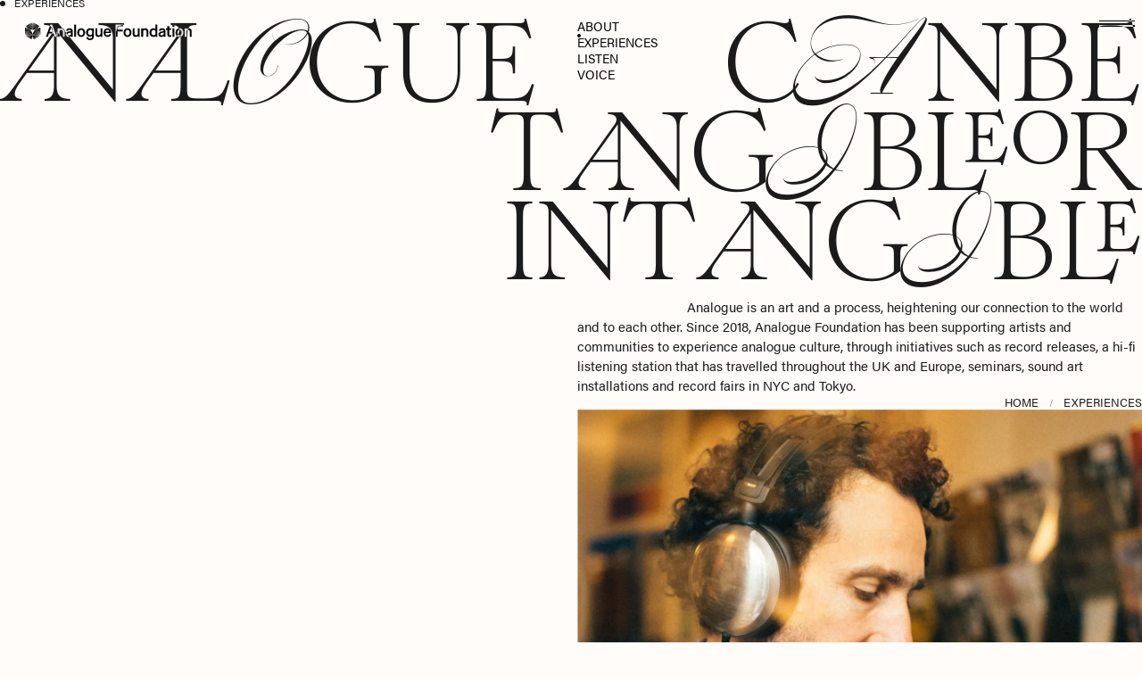

--- FILE ---
content_type: text/html; charset=utf-8
request_url: https://analoguefoundation.com/experience/
body_size: 16868
content:
<!DOCTYPE html>
<html lang="en">

<head>
  <meta charset="utf-8">
  <meta name="viewport" content="width=device-width, initial-scale=1.0">
  <meta name="format-detection" content="telephone=no">

  <link rel="canonical" href="https://analoguefoundation.com/experience/">

  <title>EXPERIENCE - Analogue Foundation</title>
  <meta name="description" content="The Analog Foundation is a creative collective initiated to promoting the value of analog. It was founded in 2016 by world-renowned engineer/producer Russell Elbad, the Soundwalk Collective, an advanced contemporary sonic arts platform, and Audio-Technica, a company dedicated to high-quality sound music experiences.">

  <meta property="og:type" content="article">
  <meta property="og:url" content="https://analoguefoundation.com/experience/">
  <meta property="og:title" content="EXPERIENCE - Analogue Foundation">
  <meta property="og:description" content="The Analog Foundation is a creative collective initiated to promoting the value of analog. It was founded in 2016 by world-renowned engineer/producer Russell Elbad, the Soundwalk Collective, an advanced contemporary sonic arts platform, and Audio-Technica, a company dedicated to high-quality sound music experiences.">
  <meta property="og:image" content="https://analoguefoundation.com/assets/outputs/ogp_Square_KvjEr.jpg">
  <meta property="og:site_name" content="Analogue Foundation">
  <meta property="og:locale" content="en_US">
  <meta name="twitter:card" content="summary">
  <meta name="pinterest" content="nopin">

  <link rel="apple-touch-icon" type="image/png" href="https://analoguefoundation.com/assets/images/common/apple-touch-icon-180x180.png">
  <link rel="icon" href="https://analoguefoundation.com/assets/images/common/favicon.ico">

  <link rel="sitemap" href="https://analoguefoundation.com/sitemap-index.xml">
  <link rel="stylesheet" crossorigin href="https://use.typekit.net/wdy4fmc.css">

  <script type="module" crossorigin src="/assets/js/common.js?003"></script>
  <link rel="stylesheet" href="/assets/css/style.css?006">

  <script type="application/ld+json">
    {
      "@context": "https://schema.org/",
      "@type": "BreadcrumbList",
      "itemListElement": [{
        "@type": "ListItem",
        "position": 1,
        "name": "HOME",
        "item": "https://analoguefoundation.com/"
      }, {
        "@type": "ListItem",
        "position": 2,
        "name": "EXPERIENCE",
        "item": "https://analoguefoundation.com/experience/"
      }]
    }
  </script>

  <!-- Global site tag (gtag.js) - Google Analytics -->
  <script async src="https://www.googletagmanager.com/gtag/js?id=UA-137464048-1"></script>
  <script>
    window.dataLayer = window.dataLayer || [];
    window.GA_MEASUREMENT_ID = "UA-137464048-1"

    function gtag() {
      dataLayer.push(arguments);
    }
    gtag('js', new Date());
    gtag('config', 'UA-137464048-1');
  </script>
</head>

<body data-barba="wrapper">
  <script src="https://font.realtype.jp/api/script/v4" data-rt-user="81XrhuQZKnHrQ50PCXEoQ27kiMAv9xgD" data-rt-input="true" data-rt-nofliker="true" data-rt-layout="true" data-rt-emulation="true"></script>
  <div class="js-overlay u-posi-full u-bg-black" aria-hidden="true">
    <svg class="js-overlay__logo u-posi-center" viewBox="0 0 208 70">
      <g fill="#FFFCF9">
        <use href="#logo-load"></use>
      </g>
    </svg>
  </div>
  <svg aria-hidden="true" class="u-hidden">
    <symbol id="logo">
      <path d="m7.42639 10.3594.02747.0494s-.01099-.0165-.01648-.0275c0-.0109-.01099-.0164-.01648-.0219z"></path>
      <path d="m8.09658 11.8105-7.300193 2.6587 7.651743-1.3513c-.08239-.4395-.19775-.8789-.35155-1.3074z"></path>
      <path d="m8.44824 13.1172s.01099.0494.01648.0714l-.01098-.0714z"></path>
      <path d="m6.6247 9.21094-5.948919 4.99316 6.728919-3.8836c-.2307-.39547-.49437-.7635-.78-1.10956z"></path>
      <path d="m5.57565 8.14648-4.99313 5.94892 5.95441-4.99313c-.29662-.34606-.61522-.66466-.95578-.95579z"></path>
      <path d="m5.52588 8.09766s.03296.03295.05493.04943z"></path>
      <path d="m7.47599 10.4469-6.72892 3.8835 7.30019-2.6586c-.1538-.4174-.34606-.8294-.57127-1.2304z"></path>
      <path d="m15.1276 5.37204-5.94889-4.993134 4.99309 5.948914c.3461-.29113.6647-.61521.9558-.95578z"></path>
      <path d="m8.09646 17.5492c.14831-.4284.26915-.8624.35155-1.3073l-7.646252-1.3513 7.300192 2.6586z"></path>
      <path d="m14.3203 6.58593 2.6586 7.30017-1.3513-7.65172c-.4449.08239-.8788.19774-1.3073.35155z"></path>
      <path d="m8.46998 16.0993c.0769-.4449.12085-.8953.12634-1.3513h-7.77259z"></path>
      <path d="m8.47547 13.2598-7.65174 1.3512h7.7671c0-.4504-.04395-.9008-.11536-1.3512z"></path>
      <path d="m1.56014 6.23401-1.345785 7.64629 2.658615-7.30023c-.42846-.14831-.8624-.26916-1.30734-.35155z"></path>
      <path d="m5.72363 7.89307s-.04394-.01648-.06592-.02198z"></path>
      <path d="m7.03097 8.24 1.35127-7.64625-2.65861 7.30019c.42296.14831.85691.26916 1.30734.35155z"></path>
      <path d="m5.4653 8.05186c-.35155-.29113-.71958-.5493-1.10958-.77452l-3.883552 6.72346 4.993132-5.95444z"></path>
      <path d="m17.1878 14.265c0-1.4721 0-6.46525 0-8.17906-.4779 0-.9503.04394-1.4227.12634z"></path>
      <path d="m8.52511 8.38783v-7.772596l-1.35128 7.651746c.43944.07141.88986.11535 1.35128.12085z"></path>
      <path d="m3.0048 6.63477-2.658609 7.30023 3.889039-6.72896c-.39549-.22522-.80747-.41198-1.23043-.56578z"></path>
      <path d="m5.58627 7.84316 2.65861-7.300191-3.88355 6.728921c.39.21972.80198.41197 1.22494.57127z"></path>
      <path d="m3.02133 6.32782 4.99314-5.948914-5.95441 4.993134c.29113.34606.61521.66465.95578.95578z"></path>
      <path d="m8.12448.466797-4.99313 5.954403c.34606.28564.71409.5493 1.10409.78001z"></path>
      <path d="m16.0396 4.09228c-1.4886-.8624-5.8116-3.356218-7.08599-4.09228l6.26749 5.2568c.3021-.36803.5768-.75254.8185-1.17001z"></path>
      <path d="m12.9526 7.20213 3.8891 6.72897-2.6586-7.30024c-.423.1593-.835.34606-1.2305.56578z"></path>
      <path d="m12.8318 7.27893c-.39.22521-.7581.48888-1.1096.77451l4.9931 5.94896-3.8835-6.72896z"></path>
      <path d="m11.6122 8.14648c-.3406.29113-.6647.60973-.9613.95579l5.9544 4.99313z"></path>
      <path d="m11.6119 8.14709s.0385-.03295.055-.04943l-.0605.04943z"></path>
      <path d="m10.5632 9.21094c-.2856.34606-.5438.71409-.78 1.10956l6.7289 3.8836z"></path>
      <path d="m8.23977 0-7.08596 4.09228c.24169.41198.51634.80198.81846 1.17001z"></path>
      <path d="m0 6.08557v8.17903l1.42269-8.05818c-.466909-.0769-.944799-.12085-1.42269-.12634z"></path>
      <path d="m9.06885.466797 3.88355 6.728923c.39-.23071.758-.49437 1.1041-.78001z"></path>
      <path d="m9.7501 18.9774 7.086-4.0868-7.68473 2.796c.16479.4449.36254.8788.60423 1.2908z"></path>
      <path d="m7.4429 18.979c.2362-.412.43944-.8459.60423-1.2909l-7.690196-2.8014z"></path>
      <path d="m8.66797.615234v7.772596c.46141 0 .91184-.04395 1.35123-.12085z"></path>
      <path d="m11.4637 7.88845-2.65315-7.2947 1.35125 7.65174c.4504-.08239.8844-.20324 1.3074-.35155z"></path>
      <path d="m11.5298 7.87109s-.044.01099-.0659.02198z"></path>
      <path d="m9.72803 10.4139.03296-.0604s-.01099.022-.01648.0275c-.0055.011-.01099.022-.01648.0329z"></path>
      <path d="m12.8259 7.2664-3.88352-6.723431 2.65862 7.300191c.4284-.1593.8349-.35155 1.2249-.57127z"></path>
      <path d="m8.74463 16.2419c.08239.4449.19775.8844.35155 1.3073l7.30022-2.6586-7.64628 1.3513z"></path>
      <path d="m8.59668 14.6052h7.76712l-7.65177-1.3513c-.0769.4504-.11535.9009-.11535 1.3513z"></path>
      <path d="m9.09081 11.8105c-.1538.4285-.26916.8679-.35155 1.3074l7.65174 1.3513z"></path>
      <path d="m8.72852 13.1831s.01098-.0439.01098-.0659z"></path>
      <path d="m9.7119 10.4473c-.22522.401-.41747.8129-.57128 1.2304l7.30018 2.6586-6.7289-3.8835z"></path>
      <path d="m8.59668 14.7539c0 .4559.04944.9064.12634 1.3513l7.64628-1.3513z"></path>
      <path d="m57.2701 2.56445h-2.1148v13.64465h2.1148z"></path>
      <path d="m101.538 16.2091h2.203v-5.9545h5.691v-1.92799h-5.691v-3.81764h6.092v-1.94452h-8.295z"></path>
      <path d="m41.1811 6.63477c-1.0986 0-2.0269.50535-2.5322 1.09859v-.88437h-2.1093v9.36011h2.1093v-6.1577c.2307-.92831 1.0546-1.49958 1.961-1.49958 1.2029 0 1.7687.75803 1.7687 1.91708v5.7347h2.1093v-6.0918c0-2.06533-1.181-3.47703-3.3123-3.47703z"></path>
      <path d="m62.9991 6.63477c-2.6366 0-4.4493 2.02691-4.4493 4.89423 0 2.8674 1.8127 4.8943 4.4493 4.8943 2.6367 0 4.4494-2.0269 4.4494-4.8943 0-2.86732-1.8127-4.89423-4.4494-4.89423zm0 7.97033c-1.516 0-2.34-1.3073-2.34-3.0761 0-1.76872.824-3.07605 2.34-3.07605 1.5161 0 2.34 1.30733 2.34 3.07605 0 1.7688-.8239 3.0761-2.34 3.0761z"></path>
      <path d="m75.2211 7.60312c-.423-.50536-1.3293-.97226-2.384-.97226-2.7629 0-4.3449 2.27959-4.3449 4.74594 0 2.4664 1.582 4.746 4.3449 4.746 1.0547 0 1.961-.4615 2.384-.9723v.423c0 1.7522-.7361 2.697-2.2961 2.697-1.159 0-1.8951-.5273-2.1093-1.56h-2.0434c.2307 2.0434 1.7688 3.2903 4.1527 3.2903 2.384 0 4.4054-1.4117 4.4054-4.5757v-8.58001h-2.1093zm0 5.54788c-.357.6317-1.137 1.1151-2.0269 1.1151-1.6259 0-2.5488-1.2249-2.5488-2.8893 0-1.66437.9284-2.88931 2.5488-2.88931.8844 0 1.6644.48339 2.0269 1.11508v3.54303z"></path>
      <path d="m84.6966 13.0014c-.2307.9283-1.0327 1.4996-1.939 1.4996-1.203 0-1.7523-.758-1.7523-1.9171v-5.73466h-2.1093v6.09176c0 2.0653 1.159 3.477 3.2903 3.477 1.0986 0 2.0049-.5053 2.5103-1.0986v.8844h2.1093v-9.36005h-2.1093z"></path>
      <path d="m92.4689 6.63477c-2.5488 0-4.3835 2.10931-4.3835 4.91073 0 2.8014 1.8127 4.8723 4.4274 4.8723 2.2576 0 3.6254-1.2634 3.944-3.12h-1.939c-.2308.9063-.9888 1.3512-2.005 1.3512-1.3513 0-2.2961-.9887-2.362-2.6366h6.3884v-.758c0-2.74103-1.4337-4.61963-4.0703-4.61963zm-2.2577 3.83963c.2527-1.35131 1.1151-2.0654 2.2796-2.0654 1.2854 0 1.9391.92832 1.961 2.0654z"></path>
      <path d="m114.924 6.63477c-2.636 0-4.449 2.02691-4.449 4.89423 0 2.8674 1.813 4.8943 4.449 4.8943 2.637 0 4.45-2.0269 4.45-4.8943 0-2.86732-1.813-4.89423-4.45-4.89423zm0 7.97033c-1.516 0-2.34-1.3073-2.34-3.0761 0-1.76872.824-3.07605 2.34-3.07605s2.34 1.30733 2.34 3.07605c0 1.7688-.824 3.0761-2.34 3.0761z"></path>
      <path d="m126.454 13.0014c-.23.9283-1.032 1.4996-1.939 1.4996-1.203 0-1.752-.758-1.752-1.9171v-5.73466h-2.109v6.09176c0 2.0653 1.159 3.477 3.29 3.477 1.099 0 2.005-.5053 2.51-1.0986v.8844h2.11v-9.36005h-2.11z"></path>
      <path d="m134.947 6.63477c-1.099 0-2.022.50535-2.533 1.09859v-.88437h-2.109v9.36011h2.109v-6.1577c.231-.92831 1.055-1.49958 1.961-1.49958 1.203 0 1.769.75803 1.769 1.91708v5.7347h2.11v-6.0918c0-2.06533-1.181-3.47703-3.313-3.47703z"></path>
      <path d="m146.262 7.64547c-.423-.52732-1.351-1.01071-2.384-1.01071-2.741 0-4.345 2.21368-4.345 4.89424 0 2.6806 1.604 4.8943 4.345 4.8943 1.033 0 1.961-.4834 2.384-1.0107v.802h2.109v-13.65015h-2.109zm0 5.65233c-.357.736-1.159 1.2414-2.021 1.2414-1.626 0-2.593-1.2854-2.593-3.0157 0-1.73026.972-3.01562 2.593-3.01562.862 0 1.664.50535 2.021 1.24141v3.54301z"></path>
      <path d="m161.631 13.4469v-4.85035h2.11v-1.75227h-2.11v-2.5103h-2.109v2.5103h-1.478v1.75227h1.478v5.08105c0 1.8566 1.181 2.741 2.845 2.741.654 0 1.225-.1264 1.582-.3351v-1.9171c-.296.2088-.78.3791-1.203.3791-.697 0-1.115-.3351-1.115-1.0986z"></path>
      <path d="m167.454 6.84375h-2.109v9.36005h2.109z"></path>
      <path d="m166.399 2.73633c-.697 0-1.307.57127-1.307 1.28536s.61 1.28536 1.307 1.28536c.698 0 1.307-.57127 1.307-1.28536s-.609-1.28536-1.307-1.28536z"></path>
      <path d="m173.183 6.63477c-2.636 0-4.449 2.02691-4.449 4.89423 0 2.8674 1.813 4.8943 4.449 4.8943 2.637 0 4.45-2.0269 4.45-4.8943 0-2.86732-1.813-4.89423-4.45-4.89423zm0 7.97033c-1.516 0-2.34-1.3073-2.34-3.0761 0-1.76872.824-3.07605 2.34-3.07605s2.34 1.30733 2.34 3.07605c0 1.7688-.824 3.0761-2.34 3.0761z"></path>
      <path d="m183.549 6.63477c-1.099 0-2.027.50535-2.532 1.09859v-.88437h-2.11v9.36011h2.11v-6.1577c.23-.92831 1.054-1.49958 1.961-1.49958 1.202 0 1.768.75803 1.768 1.91708v5.7347h2.099v-6.0918c0-2.06533-1.17-3.47703-3.296-3.47703z"></path>
      <path d="m28.4316 2.56445-4.9931 13.64465h2.1148l1.3293-3.6364h5.2073l1.3294 3.6364h2.1148l-4.9932-13.64465h-2.1148zm-.8459 8.10215 1.9061-5.20734 1.906 5.20734z"></path>
      <path d="m51.5845 6.93688c-.4998-.19775-1.0876-.30211-1.7522-.30211-1.9171 0-3.3947 1.20296-3.6694 2.80142h2.0215c.2307-.65366.758-1.01071 1.6039-1.01071 1.1151 0 1.6974.63719 1.7743 1.48311l-1.4117.19771c-1.5106.2033-2.9992.5658-3.8451 1.7523-.2417.3351-.4065.7251-.4834 1.1316-.0769.3955-.0769.8129.0164 1.2084.1813.791.7526 1.4776 1.4722 1.8402.5108.2581 1.1041.368 1.6808.368.9503 0 1.8951-.357 2.5927-.9997v.7965h2.005v-6.1357c0-1.53256-.7196-2.63116-2.005-3.13102zm0 6.69042c-.5822.6043-1.3458.9229-2.1203.9998-.8624.0824-1.6259-.1868-1.7358-1.0272-.1483-1.159 1.1206-1.6259 2.0819-1.7852.6317-.1044 1.203-.1923 1.7742-.2802v2.0874z"></path>
      <path d="m155.463 6.93688c-.5-.19775-1.088-.30211-1.747-.30211-1.917 0-3.395 1.20296-3.669 2.80142h2.021c.231-.65366.758-1.01071 1.604-1.01071 1.115 0 1.697.63719 1.774 1.48311l-1.411.19771c-1.511.2033-3 .5658-3.845 1.7523-.242.3351-.407.7251-.484 1.1316-.077.3955-.077.8129.017 1.2084.181.791.752 1.4776 1.472 1.8402.511.2581 1.104.368 1.681.368.95 0 1.895-.357 2.592-.9997v.7965h2.005v-6.1357c0-1.53256-.719-2.63116-2.005-3.13102zm0 6.69042c-.582.6043-1.346.9229-2.12.9998-.863.0824-1.626-.1868-1.736-1.0272-.149-1.159 1.12-1.6259 2.082-1.7852.631-.1044 1.203-.1923 1.774-.2802v2.0874z"></path>
    </symbol>
    <symbol id="logo-load">
      <path d="m101.511 20.6855.055.0977s-.018-.0366-.031-.0488c-.012-.0183-.018-.0305-.03-.0489z"></path>
      <path d="m102.848 23.5857-14.5804 5.3057 15.2824-2.6925c-.165-.8792-.397-1.7523-.702-2.6132z"></path>
      <path d="m103.556 26.1987c.006.0489.018.0916.03.1405l-.024-.1405z"></path>
      <path d="m99.9109 18.4021-11.8875 9.9703 13.4386-7.7601c-.464-.7937-.989-1.5264-1.5511-2.2163z"></path>
      <path d="m97.817 16.2712-9.9703 11.8875 11.8875-9.9764c-.5923-.6961-1.2334-1.331-1.9111-1.9111z"></path>
      <path d="m97.7141 16.1733c.0366.0306.0672.0672.1038.0977l-.1099-.0977z"></path>
      <path d="m101.608 20.8625-13.4381 7.7602 14.5801-5.3057c-.311-.8304-.69-1.6546-1.142-2.4545z"></path>
      <path d="m116.891 10.7213-11.881-9.970323 9.97 11.881423c.684-.5862 1.325-1.2273 1.911-1.9111z"></path>
      <path d="m102.848 35.0518c.299-.8487.531-1.7218.696-2.6132l-15.2764-2.6925 14.5734 5.3057z"></path>
      <path d="m115.278 13.1514 5.306 14.5739-2.693-15.2761c-.885.1649-1.758.403-2.613.7022z"></path>
      <path d="m103.593 32.1579c.153-.8914.238-1.7889.251-2.6926h-15.5208l15.2758 2.6926z"></path>
      <path d="m103.599 26.48-15.2826 2.6925h15.5146c-.007-.8975-.086-1.8011-.232-2.6925z"></path>
      <path d="m89.8 12.4492-2.6926 15.2761 5.3057-14.5739c-.8486-.2992-1.7217-.5373-2.6131-.7022z"></path>
      <path d="m98.1099 15.7644c-.0427-.0183-.0916-.0305-.1343-.0488l.1282.0488z"></path>
      <path d="m100.724 16.4604 2.692-15.28218-5.3056 14.57998c.8425.2992 1.7156.5373 2.6136.7022z"></path>
      <path d="m97.5966 16.0818c-.7022-.58-1.4409-1.0929-2.2163-1.5508l-7.7602 13.4383z"></path>
      <path d="m121.006 28.4883c0-2.9367 0-12.9071 0-16.3323-.952 0-1.899.0916-2.839.2442z"></path>
      <path d="m103.696 16.7476v-15.52031l-2.692 15.27611c.879.1465 1.777.232 2.692.2381z"></path>
      <path d="m92.6758 13.249-5.3057 14.5739 7.7602-13.4444c-.7877-.4457-1.6119-.8181-2.4545-1.1295z"></path>
      <path d="m97.8411 15.6608 5.3059-14.57999-7.7603 13.43829c.7815.4457 1.5997.8242 2.4483 1.1417z"></path>
      <path d="m92.7069 12.6324 9.9701-11.881423-11.8811 9.970323c.5861.6838 1.2272 1.3249 1.911 1.9111z"></path>
      <path d="m102.896.94043-9.9702 11.88137c.696.5739 1.4287 1.099 2.2102 1.563z"></path>
      <path d="m118.704 8.16921c-2.967-1.71566-11.6-6.69778-14.146-8.16921l12.516 10.5015c.604-.73264 1.154-1.50804 1.63-2.33229z"></path>
      <path d="m112.55 14.3847 7.76 13.4443-5.306-14.5739c-.842.3114-1.667.69-2.454 1.1296z"></path>
      <path d="m112.305 14.531c-.775.4518-1.514.9708-2.216 1.5508l9.976 11.8875z"></path>
      <path d="m109.868 16.2712c-.677.5801-1.325 1.215-1.917 1.9111l11.888 9.9764z"></path>
      <path d="m109.869 16.2652c.037-.0306.074-.0672.11-.0977l-.116.0977z"></path>
      <path d="m107.775 18.4019c-.567.6899-1.086 1.4225-1.55 2.2163l13.438 7.7601-11.888-9.9703z"></path>
      <path d="m103.128 0-14.1466 8.16921c.4763.82425 1.0258 1.59965 1.6302 2.33229z"></path>
      <path d="m86.6807 12.156v16.3384l2.839-16.0881c-.9341-.1587-1.8805-.2442-2.839-.2442z"></path>
      <path d="m104.79.94043 7.76 13.44437c.782-.4579 1.514-.9891 2.21-1.563z"></path>
      <path d="m106.144 37.897 14.147-8.1692-15.35 5.5866c.33.8853.727 1.7522 1.203 2.5826z"></path>
      <path d="m101.541 37.897c.476-.8243.873-1.6912 1.203-2.5826l-15.3495-5.5866z"></path>
      <path d="m103.983 1.22729v15.52031c.916-.0061 1.814-.0916 2.693-.2381l-2.693-15.2761z"></path>
      <path d="m109.576 15.7582-5.305-14.57998 2.692 15.28218c.898-.1649 1.771-.403 2.613-.7022z"></path>
      <path d="m109.71 15.7156c-.042.0183-.091.0244-.134.0427z"></path>
      <path d="m106.108 20.8018.074-.1221s-.025.0366-.037.061c-.012.0184-.024.0428-.037.0611z"></path>
      <path d="m112.299 14.5191-7.76-13.43829 5.306 14.57999c.848-.3175 1.667-.7021 2.448-1.1417z"></path>
      <path d="m104.142 32.4386c.165.8853.397 1.7584.696 2.6132l14.574-5.3057-15.276 2.6925z"></path>
      <path d="m103.849 29.1725h15.514l-15.282-2.6925c-.153.8975-.226 1.795-.232 2.6925z"></path>
      <path d="m104.832 23.5857c-.305.8609-.537 1.734-.702 2.6132l15.282 2.6925z"></path>
      <path d="m104.105 26.3331c.007-.0428.019-.0916.025-.1344z"></path>
      <path d="m106.077 20.8625c-.452.7999-.83 1.618-1.141 2.4545l14.58 5.3057z"></path>
      <path d="m103.843 29.4592c.006.9036.097 1.8073.25 2.6926l15.276-2.6926h-15.52z"></path>
      <path d="m42.995 47.8247h-2.6864v17.3397h2.6864z"></path>
      <path d="m99.2637 65.1644h2.7963v-7.5647h7.229v-2.4483h-7.229v-4.854h7.742v-2.4727h-10.5383z"></path>
      <path d="m22.5474 53.0022c-1.3921 0-2.5705.6411-3.2177 1.3921v-1.1235h-2.6803v11.8997h2.6803v-7.8273c.2931-1.1783 1.3372-1.9049 2.4911-1.9049 1.5264 0 2.2529.9647 2.2529 2.4361v7.29h2.6804v-7.7479c0-2.6254-1.502-4.4204-4.2067-4.4204z"></path>
      <path d="m50.2787 53.0022c-3.3519 0-5.6537 2.5704-5.6537 6.2154s2.3018 6.2155 5.6537 6.2155c3.352 0 5.6538-2.5705 5.6538-6.2155s-2.3018-6.2154-5.6538-6.2154zm0 10.1291c-1.9293 0-2.9734-1.6607-2.9734-3.9137 0-2.2529 1.0441-3.9136 2.9734-3.9136 1.9294 0 2.9734 1.6607 2.9734 3.9136 0 2.253-1.044 3.9137-2.9734 3.9137z"></path>
      <path d="m65.8114 54.2355c-.5373-.6411-1.6912-1.2333-3.0283-1.2333-3.5107 0-5.5194 2.894-5.5194 6.0323 0 3.1382 2.0087 6.0322 5.5194 6.0322 1.3371 0 2.491-.5922 3.0283-1.2333v.5373c0 2.2224-.9402 3.4313-2.9184 3.4313-1.4715 0-2.4117-.6716-2.6804-1.9843h-2.6009c.2931 2.601 2.2529 4.1823 5.2813 4.1823 3.0283 0 5.5988-1.795 5.5988-5.8125v-10.9044h-2.6804v.9646zm0 7.0458c-.4579.8059-1.447 1.4226-2.5704 1.4226-2.0637 0-3.242-1.5569-3.242-3.6694s1.1783-3.6695 3.242-3.6695c1.1234 0 2.1186.6167 2.5704 1.4226v4.4998z"></path>
      <path d="m77.8577 61.0919c-.2931 1.1784-1.3127 1.905-2.4667 1.905-1.5264 0-2.2224-.9647-2.2224-2.4361v-7.29h-2.6803v7.7479c0 2.6254 1.4714 4.4204 4.1823 4.4204 1.392 0 2.546-.6411 3.1871-1.3921v1.1234h2.6803v-11.8996h-2.6803v7.8273z"></path>
      <path d="m87.7374 53.0022c-3.242 0-5.5743 2.6803-5.5743 6.246 0 3.5656 2.3018 6.191 5.6293 6.191 2.8696 0 4.6097-1.6058 5.0126-3.9686h-2.4666c-.2931 1.1539-1.2577 1.7156-2.546 1.7156-1.7157 0-2.9185-1.2577-3.0039-3.3519h8.1203v-.9647c0-3.4862-1.8194-5.8674-5.1714-5.8674zm-2.8696 4.8783c.3236-1.7156 1.4226-2.6254 2.8941-2.6254 1.6362 0 2.4666 1.1784 2.491 2.6254z"></path>
      <path d="m116.274 53.0022c-3.352 0-5.654 2.5704-5.654 6.2154s2.302 6.2155 5.654 6.2155 5.654-2.5705 5.654-6.2155-2.302-6.2154-5.654-6.2154zm0 10.1291c-1.929 0-2.974-1.6607-2.974-3.9137 0-2.2529 1.045-3.9136 2.974-3.9136s2.973 1.6607 2.973 3.9136c0 2.253-1.044 3.9137-2.973 3.9137z"></path>
      <path d="m130.927 61.0919c-.293 1.1784-1.313 1.905-2.467 1.905-1.526 0-2.222-.9647-2.222-2.4361v-7.29h-2.68v7.7479c0 2.6254 1.471 4.4204 4.182 4.4204 1.392 0 2.546-.6411 3.187-1.3921v1.1234h2.68v-11.8996h-2.68v7.8273z"></path>
      <path d="m141.722 53.0022c-1.392 0-2.57.6411-3.217 1.3921v-1.1235h-2.681v11.8997h2.681v-7.8273c.293-1.1783 1.337-1.9049 2.491-1.9049 1.526 0 2.253.9647 2.253 2.4361v7.29h2.68v-7.7479c0-2.6254-1.502-4.4204-4.207-4.4204z"></path>
      <path d="m156.1 54.2844c-.538-.6716-1.716-1.2883-3.029-1.2883-3.486 0-5.519 2.8147-5.519 6.2154 0 3.4008 2.039 6.2155 5.519 6.2155 1.313 0 2.491-.6167 3.029-1.2883v1.0196h2.68v-17.3397h-2.68v6.4597zm0 7.1801c-.458.9402-1.472 1.5813-2.571 1.5813-2.064 0-3.297-1.6363-3.297-3.8343s1.233-3.8342 3.297-3.8342c1.099 0 2.119.641 2.571 1.5813v4.4998z"></path>
      <path d="m175.638 61.6537v-6.1666h2.68v-2.2224h-2.68v-3.1871h-2.681v3.1871h-1.874v2.2224h1.874v6.4597c0 2.3567 1.502 3.4863 3.621 3.4863.83 0 1.557-.1588 2.009-.4274v-2.4361c-.373.2686-.989.4823-1.527.4823-.885 0-1.422-.4274-1.422-1.3921z"></path>
      <path d="m183.038 53.2708h-2.681v11.8996h2.681z"></path>
      <path d="m181.695 48.0444c-.885 0-1.661.7205-1.661 1.6363s.776 1.6363 1.661 1.6363 1.661-.7205 1.661-1.6363-.776-1.6363-1.661-1.6363z"></path>
      <path d="m190.316 53.0022c-3.352 0-5.654 2.5704-5.654 6.2154s2.302 6.2155 5.654 6.2155 5.654-2.5705 5.654-6.2155-2.302-6.2154-5.654-6.2154zm0 10.1291c-1.93 0-2.974-1.6607-2.974-3.9137 0-2.2529 1.044-3.9136 2.974-3.9136 1.929 0 2.973 1.6607 2.973 3.9136 0 2.253-1.044 3.9137-2.973 3.9137z"></path>
      <path d="m203.492 53.0022c-1.392 0-2.571.6411-3.218 1.3921v-1.1235h-2.68v11.8997h2.68v-7.8273c.293-1.1783 1.337-1.9049 2.491-1.9049 1.527 0 2.253.9647 2.253 2.4361v7.29h2.662v-7.7479c0-2.6254-1.484-4.4204-4.194-4.4204z"></path>
      <path d="m6.34365 47.8247-6.34365 17.3397h2.68644l1.69123-4.6219h6.61843l1.6912 4.6219h2.6864l-6.34361-17.3397zm-1.08068 10.2939 2.4239-6.6184 2.42393 6.6184h-4.84172z"></path>
      <path d="m35.7725 53.3868c-.635-.2503-1.3798-.3846-2.2224-.3846-2.4361 0-4.3105 1.5264-4.6646 3.5656h2.5704c.2931-.8303.9647-1.2882 2.0332-1.2882 1.4164 0 2.1552.8059 2.259 1.8866l-1.795.2503c-1.9172.2564-3.8099.7205-4.8845 2.2285-.3052.4274-.5128.922-.6166 1.4409-.0977.5068-.0977 1.0319.0183 1.5386.232 1.0074.9586 1.8744 1.8744 2.3384.6472.3297 1.4043.4702 2.1369.4702 1.2028 0 2.4056-.4518 3.297-1.27v1.0135h2.546v-7.8028c0-1.9477-.9158-3.3459-2.546-3.9808zm0 8.5051c-.7387.7693-1.7095 1.1783-2.6925 1.2699-1.099.1038-2.0637-.2381-2.2041-1.3005-.1893-1.4775 1.4226-2.0636 2.6437-2.2651.7998-.1343 1.5325-.2442 2.2529-.3541v2.6559z"></path>
      <path d="m167.799 53.3868c-.635-.2503-1.38-.3846-2.223-.3846-2.436 0-4.31 1.5264-4.664 3.5656h2.57c.293-.8303.965-1.2882 2.033-1.2882 1.417 0 2.156.8059 2.259 1.8866l-1.795.2503c-1.917.2564-3.809.7205-4.884 2.2285-.305.4274-.513.922-.617 1.4409-.097.5068-.097 1.0319.019 1.5386.232 1.0074.958 1.8744 1.874 2.3384.647.3297 1.404.4702 2.137.4702 1.203 0 2.406-.4518 3.297-1.27v1.0135h2.546v-7.8028c0-1.9477-.916-3.3459-2.546-3.9808zm0 8.5051c-.739.7693-1.71 1.1783-2.693 1.2699-1.099.1038-2.063-.2381-2.204-1.3005-.189-1.4775 1.423-2.0636 2.644-2.2651.8-.1343 1.532-.2442 2.253-.3541v2.6559z"></path>
    </symbol>
    <symbol id="tape-icon">
      <path clip-rule="evenodd" d="m1 14.9896 12-6.9896-12-6.98963zm12.5-6.1159c.6667-.38831.6667-1.35909 0-1.7474l-12-6.989633c-.666666-.388312-1.49999935.097079-1.49999939.873703l-.00000061 13.97923c-.00000003.7767.833334 1.262 1.5.8737z" fill-rule="evenodd"></path>
    </symbol>
  </svg>
  <header class="c-header" id="c-header">
    <div class="c-header__logo c-header__fixed">
      <a href="/" class="u-block">
        <p class="u-visually-hidden">Analogue Foundation</p>
        <svg aria-hidden="true" class="u-block u-w-full" viewBox="0 0 187 20">
          <g fill="#FFFCF9">
            <use href="#logo"></use>
          </g>
        </svg>
      </a>
    </div>
    <nav class="c-header__nav c-header__fixed u-text-white u-hidden-not-md">
      <ul class="u-font-acumin u-fs-14 u-lh-13 u-uppercase">
        <li class="c-header__nav-item u-relative js-link-text__block js-change-active" data-id="about">
          <a href="/about/" class="u-posi-full">
            <span class="u-visually-hidden">About</span>
          </a>
          <span class="js-link-text is-inline" aria-hidden="true">About</span>
        </li>
        <li class="c-header__nav-item u-relative js-link-text__block js-change-active" data-id="experience">
          <a href="/experience/" class="u-posi-full">
            <span class="u-visually-hidden">Experiences</span>
          </a>
          <span class="js-link-text is-inline" aria-hidden="true">Experiences</span>
        </li>
        <li class="c-header__nav-item u-relative js-link-text__block js-change-active" data-id="listen">
          <a href="/listen/" class="u-posi-full">
            <span class="u-visually-hidden">listen</span>
          </a>
          <span class="js-link-text is-inline" aria-hidden="true">listen</span>
        </li>
        <li class="c-header__nav-item u-relative js-link-text__block js-change-active" data-id="voice">
          <a href="/voice/" class="u-posi-full">
            <span class="u-visually-hidden">Voice</span>
          </a>
          <span class="js-link-text is-inline" aria-hidden="true">Voice</span>
        </li>
      </ul>
    </nav>
    <button type="button" class="c-header__button c-header__fixed" id="c-nav-open" aria-expanded="false" aria-controls="c-nav">
      <span class="u-visually-hidden">
        open menu
      </span>
    </button>
  </header>

  <nav class="c-nav js-modal" id="c-nav" aria-hidden="true">
    <div class="js-modal__overlay" tabindex="-1">
      <div class="c-nav__logo js-modal__fade js-modal__fade-out">
        <a href="/" class="u-block">
          <p class="u-visually-hidden">Analogue Foundation</p>
          <svg aria-hidden="true" class="u-block u-w-full" viewBox="0 0 187 20">
            <g fill="#FFFCF9">
              <use href="#logo"></use>
            </g>
          </svg>
        </a>
      </div>

      <div class="js-modal__container js-modal__fade-out" role="dialog" aria-modal="true" aria-label="menu" data-lenis-prevent>
        <div class="c-nav__content u-text-white l-side-space u-flex u-flex-col">
          <ul class="c-nav__list u-lh-1 u-uppercase">
            <li class="c-nav__item u-relative js-link-text__block">
              <a href="/about/" class="u-posi-full">
                <p class="u-visually-hidden">About</p>
              </a>
              <div class="c-nav__link u-flex u-overflow-hidden" aria-hidden="true">
                <p class="c-nav__link-num u-font-acumin u-fs-10-12-md u-fs-10 u-lh-1 js-modal__fade">(01)</p>
                <div class="c-nav__link-text u-font-romie u-ls-20 u-mx-custom js-link-text is-init" style="--mx-md:0.26em 0; --mx-notMd:0.21em 0;">
                  <div class="js-link-text__main">
                    <div class="js-anime__item js-anime__text-clip">
                      <div class="u-flex js-anime__item is-slide-up u-delay1-2">
                        <div class="js-link-text__split" style="transition-delay:0ms;">AB</div>
                        <div class="js-link-text__split c-nav__link-nautica u-font-nautica" style="--m-md:0.02em 0.07em 0 -0.13em; --m-notMd:-0.01em 0.06em 0 -0.12em;transition-delay:10ms;">O</div>
                        <div class="js-link-text__split" style="transition-delay:20ms;">UT</div>
                      </div>
                    </div>
                  </div>
                  <div class="js-link-text__sub">
                    <div class="js-anime__item js-anime__text-clip">
                      <div class="u-flex js-anime__item is-slide-up u-delay1-2">
                        <div class="js-link-text__split" style="transition-delay:0ms;">AB</div>
                        <div class="js-link-text__split c-nav__link-nautica u-font-nautica" style="--m-md:0.02em 0.07em 0 -0.13em; --m-notMd:-0.01em 0.06em 0 -0.12em;transition-delay:10ms;">O</div>
                        <div class="js-link-text__split" style="transition-delay:20ms;">UT</div>
                      </div>
                    </div>
                  </div>
                </div>
              </div>
            </li>
            <li class="c-nav__item u-relative js-link-text__block">
              <div class="u-line-side">
                <div class="u-h-full u-bg-gray03 js-anime__item is-line-w"></div>
              </div>
              <a href="/experience/" class="u-posi-full">
                <p class="u-visually-hidden">Experiences</p>
              </a>
              <div class="c-nav__link u-flex u-flex-row-reverse-md u-ml-auto u-overflow-hidden" aria-hidden="true">
                <p class="c-nav__link-num u-font-acumin u-fs-10-12-md u-fs-10 u-lh-1 js-modal__fade">(02)</p>
                <div class="c-nav__link-text u-font-romie u-ls-10 u-mx-custom js-link-text is-init" style="--mx-md:0 0.22em; --mx-notMd:0.22em 0;">
                  <div class="js-link-text__main">
                    <div class="js-anime__item js-anime__text-clip">
                      <div class="u-flex js-anime__item is-slide-up u-delay2-4">
                        <div class="js-link-text__split" style="transition-delay:0ms;">E</div>
                        <div class="js-link-text__split c-nav__link-nautica u-font-nautica" style="--m-md:0.03em -0.06em 0 -0.16em; --m-notMd:0.03em -0.1em 0 -0.12em;transition-delay:10ms;">X</div>
                        <div class="js-link-text__split" style="transition-delay:20ms;">P</div>
                        <div class="js-link-text__split u-ls-20" style="transition-delay:30ms;">E</div>
                        <div class="js-link-text__split u-ls-20" style="transition-delay:40ms;">RI</div>
                        <div class="js-link-text__split u-ls-20" style="transition-delay:50ms;">E</div>
                        <div class="js-link-text__split" style="transition-delay:60ms;">N</div>
                        <div class="js-link-text__split" style="transition-delay:70ms;">CE</div>
                        <div class="js-link-text__split" style="transition-delay:80ms;">S</div>
                      </div>
                    </div>
                  </div>
                  <div class="js-link-text__sub">
                    <div class="js-anime__item js-anime__text-clip">
                      <div class="u-flex js-anime__item is-slide-up u-delay2-4">
                        <div class="js-link-text__split" style="transition-delay:0ms;">E</div>
                        <div class="js-link-text__split c-nav__link-nautica u-font-nautica" style="--m-md:0.03em -0.06em 0 -0.16em; --m-notMd:0.03em -0.1em 0 -0.12em;transition-delay:10ms;">X</div>
                        <div class="js-link-text__split" style="transition-delay:20ms;">P</div>
                        <div class="js-link-text__split u-ls-20" style="transition-delay:30ms;">E</div>
                        <div class="js-link-text__split u-ls-20" style="transition-delay:40ms;">RI</div>
                        <div class="js-link-text__split u-ls-20" style="transition-delay:50ms;">E</div>
                        <div class="js-link-text__split" style="transition-delay:60ms;">N</div>
                        <div class="js-link-text__split" style="transition-delay:70ms;">CE</div>
                        <div class="js-link-text__split" style="transition-delay:80ms;">S</div>
                      </div>
                    </div>
                  </div>
                </div>
              </div>
            </li>
            <li class="c-nav__item u-relative js-link-text__block">
              <div class="u-line-side">
                <div class="u-h-full u-bg-gray03 js-anime__item is-line-w"></div>
              </div>
              <a href="/listen/" class="u-posi-full">
                <p class="u-visually-hidden">Listen</p>
              </a>
              <div class="c-nav__link u-flex u-overflow-hidden" aria-hidden="true">
                <p class="c-nav__link-num u-font-acumin u-fs-10-12-md u-fs-10 u-lh-1 js-modal__fade">(03)</p>
                <div class="c-nav__link-text u-font-romie u-ls-10 u-mx-custom js-link-text is-init" style="--mx-md:0.24em 0; --mx-notMd:0.2em 0;">
                  <div class="js-link-text__main">
                    <div class="js-anime__item js-anime__text-clip">
                      <div class="u-flex js-anime__item is-slide-up u-delay3-6">
                        <div class="js-link-text__split" style="transition-delay:0ms;">LI</div>
                        <div class="js-link-text__split" style="transition-delay:10ms;">S</div>
                        <div class="js-link-text__split c-nav__link-nautica u-font-nautica" style="--m-md:-0.01em 0.12em 0 -0.12em; --m-notMd:-0.04em 0.13em 0 -0.13em;transition-delay:20ms;">T</div>
                        <div class="js-link-text__split" style="transition-delay:30ms;">E</div>
                        <div class="js-link-text__split" style="transition-delay:40ms;">N</div>
                      </div>
                    </div>
                  </div>
                  <div class="js-link-text__sub">
                    <div class="js-anime__item js-anime__text-clip">
                      <div class="u-flex js-anime__item is-slide-up u-delay3-6">
                        <div class="js-link-text__split" style="transition-delay:0ms;">LI</div>
                        <div class="js-link-text__split" style="transition-delay:10ms;">S</div>
                        <div class="js-link-text__split c-nav__link-nautica u-font-nautica" style="--m-md:-0.01em 0.12em 0 -0.12em; --m-notMd:-0.04em 0.13em 0 -0.13em;transition-delay:20ms;">T</div>
                        <div class="js-link-text__split" style="transition-delay:30ms;">E</div>
                        <div class="js-link-text__split" style="transition-delay:40ms;">N</div>
                      </div>
                    </div>
                  </div>
                </div>
              </div>
            </li>
            <li class="c-nav__item u-relative js-link-text__block">
              <div class="u-line-side">
                <div class="u-h-full u-bg-gray03 js-anime__item is-line-w"></div>
              </div>
              <a href="/voice/" class="u-posi-full">
                <p class="u-visually-hidden">Voice</p>
              </a>
              <div class="c-nav__link u-flex u-flex-row-reverse-md u-ml-auto u-overflow-hidden" aria-hidden="true">
                <p class="c-nav__link-num u-font-acumin u-fs-10-12-md u-fs-10 u-lh-1 js-modal__fade">(04)</p>
                <div class="c-nav__link-text u-font-romie u-ls-10 u-mx-custom js-link-text is-init" style="--mx-md:0 0.24em; --mx-notMd:0.2em 0;">
                  <div class="js-anime__item js-anime__text-clip">
                    <div class="js-link-text__main">
                      <div class="u-flex js-anime__item is-slide-up u-delay4-8">
                        <div class="js-link-text__split" style="transition-delay:0ms;">V</div>
                        <div class="js-link-text__split c-nav__link-nautica u-font-nautica" style="--m-md:0.01em 0.03em 0 -0.23em; --m-notMd:0.02em 0.02em 0 -0.21em;transition-delay:10ms;">O</div>
                        <div class="js-link-text__split" style="transition-delay:20ms;">I</div>
                        <div class="js-link-text__split" style="transition-delay:30ms;">CE</div>
                      </div>
                    </div>
                    <div class="js-link-text__sub">
                      <div class="u-flex js-anime__item is-slide-up u-delay4-8">
                        <div class="js-link-text__split" style="transition-delay:0ms;">V</div>
                        <div class="js-link-text__split c-nav__link-nautica u-font-nautica" style="--m-md:0.01em 0.03em 0 -0.23em; --m-notMd:0.02em 0.02em 0 -0.21em;transition-delay:10ms;">O</div>
                        <div class="js-link-text__split" style="transition-delay:20ms;">I</div>
                        <div class="js-link-text__split" style="transition-delay:30ms;">CE</div>
                      </div>
                    </div>
                  </div>
                </div>
              </div>
            </li>
          </ul>


          <div class="c-nav__bottom l-grid-half u-flex-between-md u-mt-auto js-modal__fade">
            <div class="c-nav__block l-grid-quarter u-flex-between">
              <picture class="c-nav__block-img u-relative">
                <source srcset="/assets/images/common/img-header01-sp.avif" type="image/avif" media="(max-width: 767px)">
                <source srcset="/assets/images/common/img-header01-sp.webp" type="image/webp" media="(max-width: 767px)">
                <source srcset="/assets/images/common/img-header01-sp.jpg" media="(max-width: 767px)">
                <source srcset="/assets/images/common/img-header01.avif" type="image/avif">
                <source srcset="/assets/images/common/img-header01.webp" type="image/webp">
                <img src="/assets/images/common/img-header01.jpg" alt="" width="332" height="440" loading="lazy" class="u-posi-full-img">
              </picture>
              <div class="c-nav__block-body u-flex u-flex-col">
                <p class="c-nav__block-title u-font-acumin u-fs-18-md u-fs-16 u-lh-12 u-uppercase">
                  Bar <br>
                  Neiro
                </p>

                <div class="u-mt-auto">
                  <p class="u-hidden-not-md u-fs-10 u-lh-15 u-text-gray02 u-text-ja">ベルリンにオープンした「Bar Neiro」は日本のジャズ喫茶にインスパイアされたリスニングバー。すべての音楽はレコードから再生。アナログならではの音楽体験を心ゆくまで楽しめます。</p>
                  <p class="u-hidden-not-md u-fs-10 u-lh-13 u-text-gray02 u-text-en">Bar Neiro, a listening bar inspired by Japanese jazz cafes, has opened in Berlin. All music is played from vinyl records. You can enjoy the unique analogue music experience to your heart's content.</p>
                  <p class="c-nav__block-button">
                    <a href="https://barneiro.com/" target="_blank" rel="noreferrer" class="c-button c-button--xs u-uppercase u-font-romie u-lh-14 u-fs-12 u-fs-10-13-md u-ls-20">
                      <span class="c-button__line"></span>
                      <span class="c-button__icon-before c-icon c-icon--white"></span>
                      <span class="c-button__text u-block">
                        WebSite
                      </span>
                      <span class="c-button__icon c-icon c-icon--white">
                        <span class="u-visually-hidden">Open in a new tab.</span>
                      </span>
                    </a>
                  </p>
                </div>
              </div>
            </div>

            <div class="c-nav__block l-grid-quarter u-flex-between">
              <picture class="c-nav__block-img u-relative">
                <source srcset="/assets/images/common/img-header02-sp.avif" type="image/avif" media="(max-width: 767px)">
                <source srcset="/assets/images/common/img-header02-sp.webp" type="image/webp" media="(max-width: 767px)">
                <source srcset="/assets/images/common/img-header02-sp.jpg" media="(max-width: 767px)">
                <source srcset="/assets/images/common/img-header02.avif" type="image/avif">
                <source srcset="/assets/images/common/img-header02.webp" type="image/webp">
                <img src="/assets/images/common/img-header02.jpg" alt="" width="332" height="440" loading="lazy" class="u-posi-full-img">
              </picture>
              <div class="c-nav__block-body u-flex u-flex-col">
                <p class="c-nav__block-title u-font-acumin u-fs-18-md u-fs-16 u-lh-12 u-uppercase">
                  Brewery <br>
                  Studio
                </p>

                <div class="u-mt-auto">
                  <p class="u-hidden-not-md u-fs-10 u-lh-15 u-text-gray02 u-text-ja">「Brewery Studios」はアナログ機器の膨大なコレクションを備えたハイエンドレコーディングスタジオ。完全なアナログワークフローの音楽制作が可能で、徹底的にこだわった音楽を探求できます。</p>
                  <p class="u-hidden-not-md u-fs-10 u-lh-13 u-text-gray02 u-text-en">Brewery Studios is a high-end recording studio with an extensive collection of analogue equipment. It allows for a complete analogue workflow for music production, allowing you to explore and create music.</p>
                  <p class="c-nav__block-button">
                    <a href="https://brewerystudios.com/" target="_blank" rel="noreferrer" class="c-button c-button--xs u-uppercase u-font-romie u-lh-14 u-fs-12 u-fs-10-13-md u-ls-20">
                      <span class="c-button__line"></span>
                      <span class="c-button__icon-before c-icon c-icon--white"></span>
                      <span class="c-button__text u-block">
                        WebSite
                      </span>
                      <span class="c-button__icon c-icon c-icon--white">
                        <span class="u-visually-hidden">Open in a new tab.</span>
                      </span>
                    </a>
                  </p>
                </div>
              </div>
            </div>
          </div>

          <ul class="c-nav__sns u-font-acumin u-lh-13-md u-fs-14 u-lh-14 u-uppercase js-modal__fade">
            <li>
              <a href="https://www.instagram.com/analoguefoundation/" target="_blank" rel="noreferrer" class="u-block u-w-fit u-ml-auto">
                <span class="js-link-text is-inline">Instagram</span>
                <span class="u-visually-hidden">Open in a new tab.</span>
              </a>
            </li>
            <li>
              <a href="https://www.youtube.com/channel/UCvTGIZLPizZ8mCokwQwpPRg" target="_blank" rel="noreferrer" class="u-block u-w-fit u-ml-auto">
                <span class="js-link-text is-inline">YouTube</span>
                <span class="u-visually-hidden">Open in a new tab.</span>
              </a>
            </li>
          </ul>

          <p class="c-nav__copyright u-font-acumin u-uppercase u-fs-12-md u-fs-11 u-lh-14 u-text-gray02 js-modal__fade"><small>© Analogue Foundation.</small></p>
        </div>
      </div>

      <button type="button" class="c-nav__button-close js-modal__fade js-modal__fade-out" id="c-nav-close" aria-expanded="false" aria-controls="c-nav">
        <span class="u-visually-hidden">
          close menu
        </span>
      </button>
    </div>
  </nav>

  <main class="u-bg-white u-relative u-zi-1" id="main" data-barba="container" data-barba-namespace="experience_list">

    <section class="p-post l-side-space">
      <div class="c-head u-flex-center-y">
        <div class="u-circle"></div>
        <h1 class="u-font-acumin u-fs-12-md u-fs-11 u-lh-09 u-uppercase">Experiences</h1>
      </div>
      <h2 class="u-visually-hidden">
        Analogue Can Be Tangible Or Intangible
      </h2>
      <div class="c-title-lg u-font-romie u-lh-1 js-anime u-hidden-not-md" aria-hidden="true">
        <span class="c-title-lg__line u-block js-anime__text-clip">
          <span class="u-flex-between js-anime__item is-slide-up">
            <span class="u-flex u-mx-custom" style="--mx-md:0.03em 0;">
              <span>AN</span>AL<span class="c-title-lg__nautica u-font-nautica" style="--m-md:0 -0.02em 0 -0.03em;">O</span>G<span class="u-ls-20">U</span>E
            </span>
            <span class="u-flex u-ls-20">
              C
              <span class="c-title-lg__nautica u-font-nautica" style="--m-md:-0.03em 0.14em 0 -0.06em;">A</span>
              N
              <span class="u-mx-custom" style="--mx-md:0.25em 0.01em;">BE</span>
            </span>
          </span>
        </span>
        <span class="c-title-lg__line u-block js-anime__text-clip">
          <span class="u-flex js-anime__item u-w-fit u-ml-auto is-slide-up u-delay1-2">
            T
            <span class="u-mx-custom" style="--mx-md:-0.01em 0;">ANG</span>
            <span class="c-title-lg__nautica u-font-nautica" style="--m-md:0.03em 0.13em -0.02em -0.11em;">I</span>
            BLE
            <span class="u-ls-20 u-mx-custom" style="--mx-md:1.5em 0;">OR</span>
          </span>
        </span>
        <span class="c-title-lg__line u-block js-anime__text-clip">
          <span class="u-flex u-ls-10 u-w-fit u-ml-auto js-anime__item is-slide-up u-delay2-4">
            INT
            <span class="u-mx-custom" style="--mx-md:-0.02em 0;">ANG</span>
            <span class="c-title-lg__nautica u-font-nautica" style="--m-md:0.01em 0.09em 0 -0.12em;">I</span>
            BLE
          </span>
        </span>
      </div>
      <div class="c-title-lg u-font-romie u-lh-1 js-anime u-hidden-md" aria-hidden="true">
        <span class="c-title-lg__line u-block js-anime__text-clip">
          <span class="u-flex-between js-anime__item is-slide-up">
            <span class="u-flex">
              <span class="u-mx-custom" style="--mx-notMd:0.01em 0.03em;">AN</span>
              AL
              <span class="c-title-lg__nautica u-font-nautica" style="--m-notMd:0 -0.05em 0.04em -0.08em">O</span>G<span class="u-ls-20">U</span>E
            </span>
          </span>
        </span>
        <span class="c-title-lg__line u-block js-anime__text-clip">
          <span class="u-flex js-anime__item u-w-fit u-ml-auto is-slide-up u-delay1-2">
            C
            <span class="c-title-lg__nautica u-font-nautica" style="--m-notMd:-0.02em 0.17em 0.06em -0.16em;">A</span>
            N
            <span class="u-mx-custom" style="--mx-notMd:0.23em 0.03em;">BE</span>
          </span>
        </span>
        <span class="c-title-lg__line u-block js-anime__text-clip">
          <span class="u-flex js-anime__item u-w-fit u-ml-auto is-slide-up u-delay2-4">
            T
            <span class="u-mx-custom" style="--mx-notMd:-0.01em 0;">ANG</span>
            <span class="c-title-lg__nautica u-font-nautica" style="--m-notMd:0.02em 0.15em 0 -0.08em;">I</span>
            BLE
            <span class="u-ls-20 u-mx-custom" style="--mx-notMd:1.37em 0;">OR</span>
          </span>
        </span>
        <span class="c-title-lg__line u-block js-anime__text-clip">
          <span class="u-flex u-w-fit u-ml-auto js-anime__item is-slide-up u-delay3-6">
            INT
            <span class="u-mx-custom" style="--mx-notMd:-0.07em -0.04em;">AN</span>
            G
            <span class="c-title-lg__nautica u-font-nautica" style="--m-notMd:0.01em 0.09em 0 -0.12em;">I</span>
            BLE
          </span>
        </span>
      </div>

      <p class="c-title-lg__lead u-ml-auto l-grid-half u-fs-12-15-md u-lh-15 u-fs-14">
        Analogue is an art and a process, heightening our connection to the world and to each other. Since 2018, Analogue Foundation has been supporting artists and communities to experience analogue culture, through initiatives such as record releases, a hi-fi listening station that has travelled throughout the UK and Europe, seminars, sound art installations and record fairs in NYC and Tokyo.
      </p>

      <div class="u-flex u-justify-end u-hidden-not-md">
        <ul class="c-topic-pass u-overflow-hidden u-font-acumin u-flex-center-y u-lh-13 u-fs-13">
          <li class="c-topic-pass__item">
            <a href="/" class="u-block">
              <span class="js-link-text is-inline">HOME</span>
            </a>

          </li>
          <li class="c-topic-pass__line u-text-gray02 u-fs-10" aria-hidden="true">/</li>
          <li class="c-topic-pass__item">EXPERIENCES</li>
        </ul>
      </div>

      <div class="c-post-list u-flex u-flex-wrap u-justify-between-not-md u-lh-12 u-fs-12-18-md u-fs-16 u-uppercase u-font-acumin js-show is-emphasis" data-show="12" data-key="experience">
        <article class="c-post-list__item">
          <a href="/experience/listening-station-paris/" class="u-block u-hv-clip u-hv-scale">
            <div class="c-post-list__item-img u-relative u-clip-elm">
              <picture>
                <source srcset="/assets/outputs/img_thumb13_Z23aqow.webp" type="image/webp" media="(max-width: 768px)" width="508" height="596">
                <source srcset="/assets/outputs/img_thumb13_ZcxeDP.jpeg" media="(max-width: 768px)" width="508" height="596">
                <source srcset="/assets/outputs/img_thumb13_Z28SwTk.webp" type="image/webp" width="1360" height="1600">
                <img src="/assets/outputs/img_thumb13_Zigl9D.jpeg" alt="" width="1360" height="1600" decoding="auto" loading="eager" class="u-posi-full-img u-scale-elm">
              </picture>
            </div>
            <h3 class="c-post-list__item-title">Listening Station Paris</h3>
            <p class="c-post-list__item-text u-text-gray02 u-fs-12 u-fs-10-12-md u-lh-14">WITH SUPERFLY RECORDS</p>
          </a>
        </article>

        <article class="c-post-list__item">
          <a href="/experience/listening-station-barcelona/" class="u-block u-hv-clip u-hv-scale">
            <div class="c-post-list__item-img u-relative u-clip-elm">
              <picture>
                <source srcset="/assets/outputs/img_thumb12_1w96tH.webp" type="image/webp" media="(max-width: 768px)" width="360" height="444">
                <source srcset="/assets/outputs/img_thumb12_Z1HpPzx.jpeg" media="(max-width: 768px)" width="360" height="444">
                <source srcset="/assets/outputs/img_thumb12_ZNXI8B.webp" type="image/webp" width="664" height="820">
                <img src="/assets/outputs/img_thumb12_11DsB5.jpeg" alt="" width="664" height="820" decoding="auto" loading="eager" class="u-posi-full-img u-scale-elm">
              </picture>
            </div>
            <h3 class="c-post-list__item-title">Listening Station Barcelona</h3>
            <p class="c-post-list__item-text u-text-gray02 u-fs-12 u-fs-10-12-md u-lh-14">WITH DISCOS PARADISO</p>
          </a>
        </article>
        <article class="c-post-list__item">
          <a href="/experience/studioszene/" class="u-block u-hv-clip u-hv-scale">
            <div class="c-post-list__item-img u-relative u-clip-elm">
              <picture>
                <source srcset="/assets/outputs/img_thumb11_RRknY.webp" type="image/webp" media="(max-width: 768px)" width="360" height="444">
                <source srcset="/assets/outputs/img_thumb11_Z2lGBFg.jpeg" media="(max-width: 768px)" width="360" height="444">
                <source srcset="/assets/outputs/img_thumb11_Z1sfuek.webp" type="image/webp" width="664" height="820">
                <img src="/assets/outputs/img_thumb11_nmGvm.jpeg" alt="" width="664" height="820" decoding="auto" loading="lazy" class="u-posi-full-img u-scale-elm">
              </picture>
            </div>
            <h3 class="c-post-list__item-title">STUDIOSZENE</h3>
            <p class="c-post-list__item-text u-text-gray02 u-fs-12 u-fs-10-12-md u-lh-14"></p>
          </a>
        </article>
        <article class="c-post-list__item">
          <a href="/experience/listening-station-london/" class="u-block u-hv-clip u-hv-scale">
            <div class="c-post-list__item-img u-relative u-clip-elm">
              <picture>
                <source srcset="/assets/outputs/img_thumb10_8mmuT.webp" type="image/webp" media="(max-width: 768px)" width="360" height="444">
                <source srcset="/assets/outputs/img_thumb10_1XYyfA.jpeg" media="(max-width: 768px)" width="360" height="444">
                <source srcset="/assets/outputs/img_thumb10_Z2cKs7p.webp" type="image/webp" width="664" height="820">
                <img src="/assets/outputs/img_thumb10_Zm8gmI.jpeg" alt="" width="664" height="820" decoding="auto" loading="lazy" class="u-posi-full-img u-scale-elm">
              </picture>
            </div>
            <h3 class="c-post-list__item-title">Listening Station London</h3>
            <p class="c-post-list__item-text u-text-gray02 u-fs-12 u-fs-10-12-md u-lh-14">WITH PHONICA RECORDS</p>
          </a>
        </article>
        <article class="c-post-list__item">
          <a href="/experience/listening-station-berlin/" class="u-block u-hv-clip u-hv-scale">
            <div class="c-post-list__item-img u-relative u-clip-elm">
              <picture>
                <source srcset="/assets/outputs/img_thumb9_Z2ck95F.webp" type="image/webp" media="(max-width: 768px)" width="360" height="444">
                <source srcset="/assets/outputs/img_thumb9_ZlGWkY.jpeg" media="(max-width: 768px)" width="360" height="444">
                <source srcset="/assets/outputs/img_thumb9_wJa5W.webp" type="image/webp" width="664" height="820">
                <img src="/assets/outputs/img_thumb9_2nmlPD.jpeg" alt="" width="664" height="820" decoding="auto" loading="lazy" class="u-posi-full-img u-scale-elm">
              </picture>
            </div>
            <h3 class="c-post-list__item-title">Listening Station Berlin</h3>
            <p class="c-post-list__item-text u-text-gray02 u-fs-12 u-fs-10-12-md u-lh-14">WITH OYE RECORDS</p>
          </a>
        </article>
        <article class="c-post-list__item">
          <a href="/experience/listening-station-amsterdam/" class="u-block u-hv-clip u-hv-scale">
            <div class="c-post-list__item-img u-relative u-clip-elm">
              <picture>
                <source srcset="/assets/outputs/img_thumb8_FS3ba.webp" type="image/webp" media="(max-width: 768px)" width="360" height="444">
                <source srcset="/assets/outputs/img_thumb8_2wveUQ.jpeg" media="(max-width: 768px)" width="360" height="444">
                <source srcset="/assets/outputs/img_thumb8_Z1EeLr9.webp" type="image/webp" width="664" height="820">
                <img src="/assets/outputs/img_thumb8_bnpix.jpeg" alt="" width="664" height="820" decoding="auto" loading="lazy" class="u-posi-full-img u-scale-elm">
              </picture>
            </div>
            <h3 class="c-post-list__item-title">Listening Station Amsterdam</h3>
            <p class="c-post-list__item-text u-text-gray02 u-fs-12 u-fs-10-12-md u-lh-14"></p>
          </a>
        </article>
        <article class="c-post-list__item">
          <a href="/experience/independent-label-market/" class="u-block u-hv-clip u-hv-scale">
            <div class="c-post-list__item-img u-relative u-clip-elm">
              <picture>
                <source srcset="/assets/outputs/img_thumb7_12QhWb.webp" type="image/webp" media="(max-width: 768px)" width="360" height="444">
                <source srcset="/assets/outputs/img_thumb7_Z2bHE74.jpeg" media="(max-width: 768px)" width="360" height="444">
                <source srcset="/assets/outputs/img_thumb7_Z1igwF8.webp" type="image/webp" width="664" height="820">
                <img src="/assets/outputs/img_thumb7_xlE4y.jpeg" alt="" width="664" height="820" decoding="auto" loading="lazy" class="u-posi-full-img u-scale-elm">
              </picture>
            </div>
            <h3 class="c-post-list__item-title">Independent Label Market</h3>
            <p class="c-post-list__item-text u-text-gray02 u-fs-12 u-fs-10-12-md u-lh-14"></p>
          </a>
        </article>
        <article class="c-post-list__item">
          <a href="/experience/houghton-festival/" class="u-block u-hv-clip u-hv-scale">
            <div class="c-post-list__item-img u-relative u-clip-elm">
              <picture>
                <source srcset="/assets/outputs/img_thumb6_2qOP72.webp" type="image/webp" media="(max-width: 768px)" width="360" height="444">
                <source srcset="/assets/outputs/img_thumb6_ZMJ6Wd.jpeg" media="(max-width: 768px)" width="360" height="444">
                <source srcset="/assets/outputs/img_thumb6_5H0tI.webp" type="image/webp" width="664" height="820">
                <img src="/assets/outputs/img_thumb6_1Vkcep.jpeg" alt="" width="664" height="820" decoding="auto" loading="lazy" class="u-posi-full-img u-scale-elm">
              </picture>
            </div>
            <h3 class="c-post-list__item-title">Houghton Festival</h3>
            <p class="c-post-list__item-text u-text-gray02 u-fs-12 u-fs-10-12-md u-lh-14"></p>
          </a>
        </article>
        <article class="c-post-list__item">
          <a href="/experience/hi-end-munich/" class="u-block u-hv-clip u-hv-scale">
            <div class="c-post-list__item-img u-relative u-clip-elm">
              <picture>
                <source srcset="/assets/outputs/img_thumb5_ZqXnY7.webp" type="image/webp" media="(max-width: 768px)" width="360" height="444">
                <source srcset="/assets/outputs/img_thumb5_1oDMKz.jpeg" media="(max-width: 768px)" width="360" height="444">
                <source srcset="/assets/outputs/img_thumb5_2i5Ucv.webp" type="image/webp" width="664" height="820">
                <img src="/assets/outputs/img_thumb5_ZVt1QJ.jpeg" alt="" width="664" height="820" decoding="auto" loading="lazy" class="u-posi-full-img u-scale-elm">
              </picture>
            </div>
            <h3 class="c-post-list__item-title">Hi-End Munich</h3>
            <p class="c-post-list__item-text u-text-gray02 u-fs-12 u-fs-10-12-md u-lh-14"></p>
          </a>
        </article>
        <article class="c-post-list__item">
          <a href="/experience/giant-steps-hackney-wick/" class="u-block u-hv-clip u-hv-scale">
            <div class="c-post-list__item-img u-relative u-clip-elm">
              <picture>
                <source srcset="/assets/outputs/img_thumb4_1b5945.webp" type="image/webp" media="(max-width: 768px)" width="360" height="444">
                <source srcset="/assets/outputs/img_thumb4_Z23tN0a.jpeg" media="(max-width: 768px)" width="360" height="444">
                <source srcset="/assets/outputs/img_thumb4_Z1a2Fye.webp" type="image/webp" width="664" height="820">
                <img src="/assets/outputs/img_thumb4_Fzvbs.jpeg" alt="" width="664" height="820" decoding="auto" loading="lazy" class="u-posi-full-img u-scale-elm">
              </picture>
            </div>
            <h3 class="c-post-list__item-title">GIANT STEPS IN HACKNEY WICK</h3>
            <p class="c-post-list__item-text u-text-gray02 u-fs-12 u-fs-10-12-md u-lh-14">WITH Brilliant Corners</p>
          </a>
        </article>
        <article class="c-post-list__item">
          <a href="/experience/giant-steps-houghton-festival/" class="u-block u-hv-clip u-hv-scale">
            <div class="c-post-list__item-img u-relative u-clip-elm">
              <picture>
                <source srcset="/assets/outputs/img_thumb3_20zHnG.webp" type="image/webp" media="(max-width: 768px)" width="360" height="444">
                <source srcset="/assets/outputs/img_thumb3_Z1dYeFy.jpeg" media="(max-width: 768px)" width="360" height="444">
                <source srcset="/assets/outputs/img_thumb3_Zkx7eC.webp" type="image/webp" width="664" height="820">
                <img src="/assets/outputs/img_thumb3_1v54v4.jpeg" alt="" width="664" height="820" decoding="auto" loading="lazy" class="u-posi-full-img u-scale-elm">
              </picture>
            </div>
            <h3 class="c-post-list__item-title">GIANT STEPS AT HOUGHTON FESTIVAL</h3>
            <p class="c-post-list__item-text u-text-gray02 u-fs-12 u-fs-10-12-md u-lh-14">WITH BRILLIANT CORNERS</p>
          </a>
        </article>
        <article class="c-post-list__item">
          <a href="/experience/analogue-foundation-berlin/" class="u-block u-hv-clip u-hv-scale">
            <div class="c-post-list__item-img u-relative u-clip-elm">
              <picture>
                <source srcset="/assets/outputs/img_thumb2_21gBN6.webp" type="image/webp" media="(max-width: 768px)" width="360" height="444">
                <source srcset="/assets/outputs/img_thumb2_Z1dikg9.jpeg" media="(max-width: 768px)" width="360" height="444">
                <source srcset="/assets/outputs/img_thumb2_ZjQcOd.webp" type="image/webp" width="664" height="820">
                <img src="/assets/outputs/img_thumb2_1vKXUt.jpeg" alt="" width="664" height="820" decoding="auto" loading="lazy" class="u-posi-full-img u-scale-elm">
              </picture>
            </div>
            <h3 class="c-post-list__item-title">ANALOGUE FOUNDATION BERLIN</h3>
            <p class="c-post-list__item-text u-text-gray02 u-fs-12 u-fs-10-12-md u-lh-14">AT BREWERY STUDIOS</p>
          </a>
        </article>
        <article class="c-post-list__item">
          <a href="/experience/correspondences/" class="u-block u-hv-clip u-hv-scale">
            <div class="c-post-list__item-img u-relative u-clip-elm">
              <picture>
                <source srcset="/assets/outputs/img_thumb1_11Nkm0.webp" type="image/webp" media="(max-width: 768px)" width="360" height="444">
                <source srcset="/assets/outputs/img_thumb1_Z2cKBHf.jpeg" media="(max-width: 768px)" width="360" height="444">
                <source srcset="/assets/outputs/img_thumb1_Z1jjugj.webp" type="image/webp" width="664" height="820">
                <img src="/assets/outputs/img_thumb1_wiGtn.jpeg" alt="" width="664" height="820" decoding="auto" loading="lazy" class="u-posi-full-img u-scale-elm">
              </picture>
            </div>
            <h3 class="c-post-list__item-title">Soundwalk Collective with Patti Smith ‘Cor-respondences’ </h3>
            <p class="c-post-list__item-text u-text-gray02 u-fs-12 u-fs-10-12-md u-lh-14"></p>
          </a>
        </article>
      </div>

      <button type="button" class="p-experience__more c-button u-uppercase u-font-romie u-lh-14 u-fs-17 u-fs-14-18-md l-grid-quarter-md js-show__more">
        <span class="c-button__line"></span>
        <span class="c-button__icon-before c-icon c-icon--plus"></span>
        <span class="c-button__text u-block">
          load More
        </span>
        <span class="c-button__icon c-icon c-icon--plus"></span>
      </button>
    </section>
  </main>

  <div class="js-player u-font-acumin u-lh-1 u-bg-white u-flex-between u-items-center">
    <div class="js-player__left u-flex-center-y">
      <div class="js-player__thumb u-flex-shrink-0" id="thumb"></div>
      <div class="js-player__head-body u-uppercase u-w-full">
        <div class="js-player__title u-fs-14 u-fs-13-md u-line-clamp-1 u-br-none" id="title"></div>
        <div class="js-player__name u-text-gray02 u-fs-11 u-fs-11-md u-line-clamp-1 u-br-none" id="name"></div>
      </div>
    </div>
    <div class="u-hidden" id="audio"></div>
    <label class="js-player__time u-fs-10 u-flex-center-y u-flex-shrink-0 u-hidden-not-md">
      <span class="u-visually-hidden">play time</span>
      <span id="current-time" class="js-player__time-start">00:00</span>
      <span class="js-player__time-bar">
        <input id="time-bar" class="js-player__bar" type="range" name="volume" min="0" max="100" value="0">
      </span>
      <span class="u-visually-hidden">end time</span>
      <span id="total-time" class="js-player__time-end">54:67</span>
    </label>
    <div class="js-player__right u-flex-center-y u-justify-end u-flex-shrink-0">
      <div class="js-player__button u-flex-center-y">
        <button type="button" class="js-player__button-decrease u-hidden-not-md">
          <span class="u-visually-hidden">time ten seconds backward</span>
          <svg class="u-block" aria-hidden="true" fill="none" height="11" viewBox="0 0 10 11" width="10">
            <path clip-rule="evenodd" d="m2.57255 5.22862 6.15989-4.09198v-.00009c.53964-.363346 1.26756.02508 1.26756.6767v8.37045c0 .6516-.72794 1.0401-1.26756.6767l-6.1599-4.09195v3.82875c0 .2131-.17579.4011-.40165.4011h-1.769624c-.213437 0-.40165604-.1756-.40165602-.4011l.00000081-9.19747c.00000001-.2131.17579421-.401027.40165621-.401027h1.769623v.000046c.21335 0 .40157.175401.40166.413511z" fill="#1b1b1b" fill-rule="evenodd"></path>
          </svg>
        </button>
        <button type="button" class="js-player__button-main is-active">
          <span class="js-player__button-main-play">
            <span class="u-visually-hidden">play</span>
            <svg class="u-block" aria-hidden="true" height="26" viewBox="0 0 26 26" width="26">
              <path d="m13 0c7.1744 0 13 5.82559 13 13 0 7.1744-5.8256 13-13 13-7.17441 0-13-5.8256-13-13 0-7.17441 5.82559-13 13-13zm5.296 13.5152-7.4286 4.9523c-.19.1271-.4346.1387-.6357.0311-.2012-.1078-.32683-.3177-.32683-.5461v-9.90444c0-.22841.12563-.43838.32683-.54616.2011-.10757.4457-.09597.6357.03109l7.4286 4.95231c.172.1146.2754.3082.2754.5151 0 .2068-.1034.4004-.2754.515z" fill="#1b1b1b" fill-rule="evenodd"></path>
            </svg>
          </span>
          <span class="js-player__button-main-stop">
            <span class="u-visually-hidden">pause</span>
            <svg class="u-block" aria-hidden="true" fill="none" height="26" viewBox="0 0 26 26" width="26">
              <path d="m12.9842 0c7.1888 0 13.0158 5.82701 13.0158 12.9842 0 7.1888-5.827 13.0158-13.0158 13.0158-7.15719 0-12.9842-5.827-12.9842-13.0158 0-7.15719 5.82701-12.9842 12.9842-12.9842zm-4.05372 6.3654h1.71012c.285 0 .5383.22172.5383.5383v12.1929c0 .285-.2533.5383-.5383.5383h-1.71012c-.31677 0-.5383-.2534-.5383-.5383v-12.1929c0-.31678.22173-.5383.5383-.5383zm6.42862 0h1.7102c.2849 0 .5383.22172.5383.5383v12.1929c0 .285-.2534.5383-.5383.5383h-1.7102c-.3168 0-.5383-.2534-.5383-.5383v-12.1929c0-.31678.2217-.5383.5383-.5383z" fill="#1b1b1b" fill-rule="evenodd"></path>
            </svg>
          </span>
        </button>
        <button type="button" class="js-player__button-increase u-hidden-not-md">
          <span class="u-visually-hidden">time ten seconds forward</span>
          <svg class="u-block" aria-hidden="true" fill="none" height="11" viewBox="0 0 10 11" width="10">
            <path clip-rule="evenodd" d="m7.42746 5.77138-6.1599 4.09198v.00009c-.539639.36335-1.26756-.02508-1.26756-.6767v-8.370478c0-.651614.727943-1.040044 1.26756-.6767l6.1599 4.091978v-3.82878c0-.213102.17579-.40102614.40165-.40102614h1.76962c.21344 0 .40167.17551814.40167.40102614v9.1975c0 .2131-.1758.40103-.40167.40103h-1.76962c-.21335 0-.40157-.17546-.40165-.41356z" fill="#1b1b1b" fill-rule="evenodd"></path>
          </svg>
        </button>
      </div>
      <div class="js-player__vol u-flex-center-y u-hidden-not-md">
        <svg aria-hidden="true" fill="none" height="12" viewBox="0 0 15 12" width="15">
          <g fill="#1b1b1b">
            <path id="vol-low" d="m10.7597 3.40553c-.3087-.24703-.77187-.21612-1.0343.10811-.26244.32423-.20072.78728.12351 1.04968.41679.33963.67929.86447.67929 1.43562 0 .61744-.2934 1.1578-.75648 1.49742-.29334.21612-.33962.64837-.10811.9263l.0617.0617c.24702.29334.71019.35503 1.00339.12351.7718-.60205 1.2659-1.55914 1.2659-2.60893.0001-1.04969-.4784-1.97598-1.2349-2.59341z"></path>
            <path id="vol-hight" d="m12.4424 1.33714c-.3088-.24702-.7565-.18521-1.0189.10811-.2471.30872-.2162.77187.0926 1.0189 1.0189.84897 1.6827 2.11489 1.6827 3.53515s-.6637 2.70153-1.6826 3.53515c-.3087.24702-.3396.71015-.0926 1.01885.247.3088.7101.3706 1.0189.1236 1.3585-1.09615 2.2384-2.77877 2.2384-4.66212-.0156-1.89877-.88-3.58147-2.2385-4.67752z"></path>
            <path d="m6.45281.209779-3.75128 2.886781h-1.837066c-.47853 0-.864464.38594-.864464.86447v4.07545c0 .47853.385934.86447.864464.86447l1.837066.00011 3.76672 2.88674c.66375.5095 1.60542.0463 1.60542-.8027v-9.987991c0-.81818-.95708-1.296709-1.62094-.787277z"></path>
          </g>
        </svg>
        <label class="js-player__vol-bar">
          <span class="u-visually-hidden">volume</span>
          <input id="vol-bar" class="js-player__bar" type="range" name="volume" min="0" max="100" value="100" data-vol="true">
        </label>
      </div>
      <button type="button" class="js-player__close" id="player-close">
        <span class="u-visually-hidden">close</span>
      </button>
    </div>
  </div>

  <footer class="c-footer u-bg-black u-text-white u-flex u-flex-col l-side-space u-relative" id="c-footer">
    <div class="c-footer__body">
      <div class="c-footer__logo u-hidden-md">
        <a href="/" class="u-block">
          <p class="u-visually-hidden">Analogue Foundation</p>
          <svg aria-hidden="true" class="u-block u-w-full" viewBox="0 0 187 20">
            <g fill="#FFFCF9">
              <use href="#logo"></use>
            </g>
          </svg>
        </a>
      </div>
      <div class="c-footer__top l-grid-half u-ml-auto u-font-acumin u-fs-14-md u-lh-13-md u-fs-15 u-lh-14 u-uppercase">
        <ul class="c-footer__list">
          <li>
            <a href="/" class="u-block u-w-fit">
              <span class="js-link-text is-inline">Home</span>
            </a>
          </li>
          <li>
            <a href="/about/" class="u-block u-w-fit">
              <span class="js-link-text is-inline">About</span>
            </a>
          </li>
          <li>
            <a href="/experience/" class="u-block u-w-fit">
              <span class="js-link-text is-inline">Experiences</span>
            </a>
          </li>
          <li>
            <a href="/listen/" class="u-block u-w-fit">
              <span class="js-link-text is-inline">listen</span>
            </a>
          </li>
          <li>
            <a href="/voice/" class="u-block u-w-fit">
              <span class="js-link-text is-inline">Voice</span>
            </a>
          </li>
        </ul>
        <ul class="c-footer__list">
          <li>
            <a href="https://www.instagram.com/analoguefoundation/" target="_blank" rel="noreferrer" class="u-block u-w-fit">
              <span class="js-link-text is-inline">Instagram</span>
              <span class="u-visually-hidden">Open in a new tab.</span>
            </a>
          </li>
          <li>
            <a href="https://www.youtube.com/channel/UCvTGIZLPizZ8mCokwQwpPRg" target="_blank" rel="noreferrer" class="u-block u-w-fit">
              <span class="js-link-text is-inline">YouTube</span>
              <span class="u-visually-hidden">Open in a new tab.</span>
            </a>
          </li>
        </ul>
      </div>
      <ul class="c-footer__lang u-flex u-fs-14 u-font-acumin u-lh-14">

        <li class="c-footer__lang-item">
          <a href="/ja/" class="u-text-gray02 u-bock">
            <span class="js-link-text is-inline">JP</span>
          </a>
        </li>
        <li class="c-footer__lang-item u-flex-center">
          <span class="c-footer__lang-icon u-fs-10 u-text-gray02" aria-hidden="true">/</span>
          <a href="/">
            <span class="js-link-text is-inline">EN</span>
          </a>
        </li>
      </ul>

      <div class="c-footer__bottom u-flex-between-md u-items-end">
        <div class="c-footer__letter">
          <div class="c-head u-flex-center-y">
            <div class="u-circle" style="--color:#fff;"></div>
            <p class="u-font-acumin u-fs-12-md u-fs-11 u-lh-09 u-uppercase">NewsLetter</p>
          </div>
          <p class="u-visually-hidden">Join our community</p>
          <p class="c-footer__letter-title u-font-romie u-fs-28 u-lh-09 u-ls-20">
            <span class="u-flex">
              JOIN
              <span class="u-mx-custom" style="--mx-md:0.14em 0;--mx-notMd:0.14em 0;">OUR</span>
            </span>
            COMMUNITY
          </p>
          <p class="c-footer__button">
            <a href="https://analoguefoundationdation.substack.com/" target="_blank" rel="noreferrer" class="c-button u-uppercase u-font-romie u-lh-14 u-fs-17 u-fs-14-18-md">
              <span class="c-button__line"></span>
              <span class="c-button__icon-before c-icon c-icon--white"></span>
              <span class="c-button__text u-block">
                Let's stay in touch
              </span>
              <span class="c-button__icon c-icon c-icon--white">
                <span class="u-visually-hidden">Open in a new tab.</span>
              </span>
            </a>
          </p>
          <p class="c-footer__letter-text c-footer__text-ja u-fs-12 u-ls-20 u-lh-15 u-text-gray02">アナログファンデーションの最新情報をいち早くお届けします</p>
          <p class="c-footer__letter-text c-footer__text-en u-fs-12 u-lh-15 u-text-gray02">Be the first to know about the latest Analogue Foundation news.</p>
        </div>

        <div class="c-footer__side l-grid-half">
          <p class="u-visually-hidden">Analogue is Human Limit Less</p>
          <div class="c-footer__catch u-font-romie u-lh-1" aria-hidden="true">
            <span class="c-footer__catch-line u-block js-anime__text-clip">
              <span class="u-flex-between js-anime__item is-slide-up">
                <span class="u-flex">
                  <span>AN</span>AL<span class="c-footer__catch-line-nautica u-font-nautica" style="--m-md:0 -0.02em 0 -0.03em; --m-notMd:0 -0.01em 0 -0.06em;">O</span>G<span class="u-ls-20">U</span>E
                </span>
                <span class="u-flex">
                  <span class="c-footer__catch-line-nautica u-font-nautica" style="--m-md:-0.02em 0.03em 0 0; --m-notMd:-0.04em 0.02em 0 0;">I</span>S
                </span>
              </span>
            </span>
            <span class="c-footer__catch-line u-block js-anime__text-clip">
              <span class="u-flex js-anime__item is-slide-up u-delay1-2">
                H<span class="c-footer__catch-line-nautica u-font-nautica" style="--m-md:0.04em 0.2em -0.02em -0.27em; --m-notMd:0.03em 0.16em -0.03em -0.24em;">U</span><span class="u-ls-20">M</span><span class="u-ls--80">AN</span>,
              </span>
            </span>
            <span class="c-footer__catch-line u-block js-anime__text-clip">
              <span class="u-flex u-ls-10 js-anime__item is-slide-up u-delay2-4">
                LIM<span class="c-footer__catch-line-nautica u-font-nautica" style="--m-md:-0.02em 0.06em 0 -0.02em; --m-notMd:0 0.06em 0 -0.04em;">I</span><span class="u-ls--10">T</span>LES<span class="u-ls--60">S</span>,
              </span>
            </span>
            <span class="c-footer__catch-line u-block u-w-fit js-anime__text-clip">
              <span class="u-flex u-ls-10 js-anime__item is-slide-up u-delay3-6">
                EM<span class="c-footer__catch-line-nautica u-font-nautica" style="--m-md:0.01em 0.04em 0 -0.12em; --m-notMd:0 0 0 -0.08em;">O</span>TI<span class="c-footer__catch-line-nautica u-font-nautica" style="--m-md:0.01em 0.02em 0 -0.08em; --m-notMd:0.03em 0.01em 0 -0.03em;">O</span><span class="u-ls-10">N</span><span class="u-ls--40">AL</span>.
              </span>
            </span>
          </div>

          <div class="u-flex-between u-font-acumin u-uppercase u-fs-12-md u-fs-11 u-lh-14 u-text-gray02">
            <p class="c-footer__link-sub c-footer__text-ja">
              <a href="https://www.audio-technica.co.jp/corp/GDPR/" class="u-block" target="_blank" rel="noreferrer">
                <span class="js-link-text is-inline">Privacy Policy</span>
                <span class="c-icon u-inline-block c-icon--gray02 c-icon--sm u-m-custom" style="--m-md:0.04em 0 0 0.4em;--m-notMd:0.04em 0 0 0.4em;"><span class="u-visually-hidden">Open in a new tab.</span></span>
              </a>
            </p>
            <p class="c-footer__link-sub c-footer__text-en">
              <a href="https://www.audio-technica.com/en-gb/privacy" class="u-block" target="_blank" rel="noreferrer">
                <span class="js-link-text is-inline">Privacy Policy</span>
                <span class="c-icon u-inline-block c-icon--gray02 c-icon--sm u-m-custom" style="--m-md:0.04em 0 0 0.4em;--m-notMd:0.04em 0 0 0.4em;"><span class="u-visually-hidden">Open in a new tab.</span></span>
              </a>
            </p>
            <p class="c-footer__copyright"><small>© Analogue Foundation.</small></p>
          </div>
        </div>
      </div>

    </div>
  </footer>
</body>

</html>

--- FILE ---
content_type: text/css; charset=utf-8
request_url: https://analoguefoundation.com/assets/css/style.css?006
body_size: 21988
content:
@charset "UTF-8";a,article,audio,b,blockquote,body,code,dd,div,dl,dt,em,embed,footer,form,h1,h2,h3,h4,header,html,i,iframe,label,li,mark,menu,nav,ol,p,s,section,small,span,strong,sub,time,u,ul,video{margin:0;padding:0;border:0;font:inherit;font-size:100%;vertical-align:baseline}img{margin:0;padding:0;border:0;font:inherit;font-size:100%}ol,ul{list-style:none}blockquote{quotes:none}blockquote:after,blockquote:before{content:none}a img,button{border:0}a{color:inherit;text-decoration:none}article,footer,header,main,menu,nav,section{display:block}video{outline:0}button{margin:0;padding:0;background:0 0}button,input[type=reset]{cursor:pointer}button,input,select,textarea{-webkit-appearance:none;border-radius:0;color:inherit;font:inherit;letter-spacing:inherit}[type=button]:disabled,[type=reset]:disabled,button:disabled{cursor:default}select:disabled{opacity:inherit}*{box-sizing:border-box}:after,:before{box-sizing:inherit}img{max-width:100%;height:auto;vertical-align:top}:root{--scroll-bar:0px}body,html{scrollbar-width:none}body{-webkit-text-size-adjust:100%;-moz-text-size-adjust:100%;text-size-adjust:100%;-moz-osx-font-smoothing:grayscale;-webkit-font-smoothing:antialiased;font-feature-settings:"pkna"on,"vkrn"on,"palt"on;background:#fffcf9;color:#1b1b1b;line-height:1.8;font-family:"A+EqpB-游ゴシック体 Pr6N M","Yu Gothic",YuGothic,"Hiragino Kaku Gothic ProN","Hiragino Sans","Noto Sans JP",Meiryo,sans-serif;font-variant-ligatures:none}.u-bg-black .u-bg-white ::-moz-selection,.u-bg-black02 .u-bg-white ::-moz-selection,.u-bg-black03 .u-bg-white ::-moz-selection,::-moz-selection{background:#1b1b1b;color:#fffcf9}.u-bg-black .u-bg-white ::selection,.u-bg-black02 .u-bg-white ::selection,.u-bg-black03 .u-bg-white ::selection,::selection{background:#1b1b1b;color:#fffcf9}.u-bg-black ::-moz-selection,.u-bg-black02 ::-moz-selection,.u-bg-black03 ::-moz-selection{background:#fffcf9;color:#1b1b1b}.u-bg-black ::selection,.u-bg-black02 ::selection,.u-bg-black03 ::selection{background:#fffcf9;color:#1b1b1b}::-webkit-scrollbar{webkit-appearance:none;width:0}
@font-face{font-style:normal;font-weight:400;src:url(../../assets/fonts/Romie-Regular.woff2)format("woff2");font-family:"Romie";font-display:block}
.u-font-ja{font-family:"D+EqpB-游ゴシック体 Pr6N M"}.u-font-romie,a[href$=pdf] .c-icon{font-family:"Romie",serif}.u-font-acumin{font-family:"acumin-pro","A+EqpB-游ゴシック体 Pr6N M","Yu Gothic",YuGothic,"Hiragino Kaku Gothic ProN","Hiragino Sans","Noto Sans JP",Meiryo,sans-serif}.u-font-acumin .u-font-bold,.u-font-acumin.u-font-bold{font-family:"acumin-pro","A+EqpB-游ゴシック体 Pr6N D","Yu Gothic",YuGothic,"Hiragino Kaku Gothic ProN","Hiragino Sans","Noto Sans JP",Meiryo,sans-serif}.p-post-tape__item-name,.p-top-listen__tape-name{font-weight:700}.u-font-nautica{--m-notMd:0px;--m-md:0px;--scale-notMd:112.5%;--scale-md:111.1111111111%;font-family:"nautica",serif}.c-news-list__item.is-emphasis:first-child .c-news-list__item-title,.c-wysiwyg b,.c-wysiwyg blockquote,.c-wysiwyg h1,.c-wysiwyg h2,.c-wysiwyg h3,.c-wysiwyg h4,.c-wysiwyg strong{font-family:"acumin-pro","A+EqpB-游ゴシック体 Pr6N D","Yu Gothic",YuGothic,"Hiragino Kaku Gothic ProN","Hiragino Sans","Noto Sans JP",Meiryo,sans-serif}.u-font-acumin,.u-font-nautica,.u-font-romie{font-feature-settings:"vkrn"on,"vkna"on,"pkna"on,"palt"on,"pwid"on,"ss05"on,"curs"off}.u-font-bold{font-family:"A+EqpB-游ゴシック体 Pr6N D","Yu Gothic",YuGothic,"Hiragino Kaku Gothic ProN","Hiragino Sans","Noto Sans JP",Meiryo,sans-serif}.u-fs-8{transform:scale(.8);font-size:.625rem}.u-fs-10{font-size:.625rem}.u-fs-11{font-size:.6875rem}.u-fs-12{font-size:.75rem}.u-fs-13{font-size:.8125rem}.u-fs-14{font-size:.875rem}.u-fs-15{font-size:.9375rem}.u-fs-16{font-size:1rem}.u-fs-17{font-size:1.0625rem}.u-fs-18{font-size:1.125rem}.u-fs-20{font-size:1.25rem}.u-fs-26{font-size:1.625rem}.u-fs-28{font-size:1.75rem}.u-fs-30{font-size:1.875rem}.u-fs-32{font-size:2rem}.u-fs-34{font-size:2.125rem}.u-fs-36{font-size:2.25rem}.u-fs-40{font-size:2.5rem}.u-fs-48{font-size:3rem}.u-fs-60{font-size:3.75rem}.u-fs-72{font-size:4.5rem}.u-ls-0{letter-spacing:0}.u-ls-10{letter-spacing:.01em}.u-ls--10{letter-spacing:-.01em}.u-ls-20{letter-spacing:.02em}.u-ls--20{letter-spacing:-.02em}.u-ls-30{letter-spacing:.03em}.u-ls--30{letter-spacing:-.03em}.u-ls-40{letter-spacing:.04em}.u-ls--40{letter-spacing:-.04em}.u-ls-50{letter-spacing:.05em}.u-ls--60{letter-spacing:-.06em}.u-ls--80{letter-spacing:-.08em}.u-lh-1{line-height:1}.u-lh-11{line-height:1.1}.u-lh-12{line-height:1.2}.u-lh-13{line-height:1.3}.u-lh-139{line-height:1.39}.u-lh-14{line-height:1.4}.u-lh-15{line-height:1.5}.u-lh-16{line-height:1.6}.u-lh-17{line-height:1.7}.u-lh-171{line-height:1.71}.u-lh-172{line-height:1.72}.u-lh-179{line-height:1.79}.u-lh-08{line-height:.8}.u-lh-18{line-height:1.8}.u-lh-181{line-height:1.81}.u-lh-09{line-height:.9}.u-circle{--color:#1B1B1B;width:6px;height:6px;margin-top:1px;border-radius:50%;background:var(--color)}.u-line-side{position:relative;height:1px;overflow:hidden}.u-visually-hidden{clip:rect(0 0 0 0);-webkit-clip-path:inset(50%);position:absolute;width:1px;height:1px;margin:-1px;padding:0;overflow:hidden;border:0;white-space:nowrap;clip-path:inset(50%)}.u-hidden{display:none!important}.u-inline-block{display:inline-block}.u-block,.u-cf:after{display:block}.u-flex{display:flex}.u-flex-center{align-items:center}.u-flex-center,.u-flex-center-x{display:flex;justify-content:center}.u-flex-center-y{display:flex;align-items:center}.u-flex-between{display:flex;justify-content:space-between}.u-flex-wrap{flex-wrap:wrap}.u-flex-col{flex-direction:column}.u-flex-row-reverse{flex-direction:row-reverse}.u-justify-end{justify-content:flex-end}.u-items-center{align-items:center}.u-items-start{align-items:flex-start}.u-items-end{align-items:flex-end}.u-flex-shrink-0{flex-shrink:0}.u-self-end{align-self:flex-end}.u-slide-img,.u-square-img{-o-object-fit:cover;aspect-ratio:1/1;object-fit:cover}.u-slide-img{aspect-ratio:1044/645}.u-overflow-hidden{overflow:hidden}.u-opacity-0{opacity:0}.u-line-clamp-1{overflow:hidden;text-overflow:ellipsis;white-space:nowrap}.u-cf:after{clear:both;content:""}.u-text-center{text-align:center}.u-text-right{text-align:right}.u-uppercase{text-transform:uppercase}.u-underline{text-decoration:underline;text-decoration-thickness:1px;text-underline-offset:.15em}.u-break-all{word-break:break-all}.u-whitespace-no-wrap{white-space:nowrap}.u-relative{position:relative}.u-zi-1{z-index:1}.u-posi-full{position:absolute;inset:0}.u-posi-full-img{-o-object-fit:cover;width:100%;height:100%;object-fit:cover}.u-posi-center,.u-posi-full-img{position:absolute;top:0;left:0}.u-posi-center{top:50%;left:50%;transform:translateY(-50%) translateX(-50%)}.u-posi-center-x{position:absolute;left:50%;transform:translateX(-50%)}.u-h-full{height:100%}.u-w-full{width:100%}.u-w-fit{width:-moz-fit-content;width:fit-content}.u-m-custom{--m-md:0;--m-notMd:0}.u-mx-custom{--mx-md:0;--mx-notMd:0}.u-mx-auto{margin-inline:auto}.u-ml-auto{margin-left:auto}.u-mt-auto{margin-top:auto}.u-op-0{opacity:0}.u-iframe-wrap,.u-iframe-wrap-post{position:relative;padding-top:56.25%;overflow:hidden}.u-iframe-wrap iframe,.u-iframe-wrap-post iframe{position:absolute;top:0;left:0;width:100%;height:100%}.u-iframe-wrap-post{padding-top:75.1470588235%}.u-transition-opacity{transition-duration:.8s;transition-property:background-color,border-color,color;transition-timing-function:cubic-bezier(.16,1,.3,1)}.u-transition-opacity{transition-property:opacity}.u-br-none br,.u-text-en{display:none}.u-text-white{color:#fffcf9}.u-text-black{color:#1b1b1b}.u-text-gray02{color:#8d8b8a}.u-bg-white{background-color:#fffcf9}.u-bg-black{background-color:#1b1b1b}.u-bg-black02{background-color:#282828}.u-bg-black03{background-color:#0e0e0e}.u-bg-gray01{background-color:#d1cfcd}.u-bg-gray03{background-color:#494847}.u-bg-gray05{background-color:#f1efed}.u-hv-op{transition:opacity .8s cubic-bezier(.16,1,.3,1)}.u-scale-elm{transition:transform .8s cubic-bezier(.16,1,.3,1)}.u-clip-elm{-webkit-clip-path:inset(0);clip-path:inset(0);transition:clip-path .8s cubic-bezier(.16,1,.3,1);transition:clip-path .8s cubic-bezier(.16,1,.3,1),-webkit-clip-path .8s cubic-bezier(.16,1,.3,1)}.l-side-space{box-sizing:content-box}.l-post:first-child{margin-top:0}.l-post__cap{margin-bottom:-.4em}.l-post__pager{border-top:1px solid #d1cfcd}.l-post__pager-prev{position:absolute;left:0}.l-post__pager-next{position:absolute;right:0}
html.lenis{height:auto}.lenis.lenis-smooth{scroll-behavior:auto}.lenis.lenis-smooth [data-lenis-prevent]{overscroll-behavior:contain}.lenis.lenis-stopped{overflow:hidden}.lenis.lenis-scrolling iframe{pointer-events:none}.splide__pagination__page{display:block;position:relative;transform:rotate(-90deg) scale(1,-1);border-radius:50%}.splide__pagination__page:after,.splide__pagination__page:before{position:absolute;border-radius:50%;content:""}.splide__pagination__page:before{border:1px solid #d1cfcd;opacity:0;transition:opacity .8s cubic-bezier(.16,1,.3,1)}.splide__pagination__page:after{box-sizing:content-box;width:4px;height:4px;margin:auto;inset:0;background:#d1cfcd;transition-duration:.8s;transition-property:background-color,border-color;transition-timing-function:cubic-bezier(.16,1,.3,1)}.splide__pagination__page svg{z-index:1;position:relative;width:12px;height:12px}
.splide.is-auto .splide__pagination .splide__pagination__page.is-loading:before{opacity:1}.splide.is-auto .splide__pagination .splide__pagination__page.is-loading:after{background:#1b1b1b}.splide.is-auto .splide__pagination .splide__pagination__page.is-loading .splide__nav-circle{animation:sliderStartCircle 5s both}.splide.is-auto .splide__pagination .splide__pagination__page.is-end:before{opacity:1}.splide.is-auto .splide__pagination .splide__pagination__page.is-end:after{background:#1b1b1b}.splide.is-auto .splide__pagination .splide__pagination__page.is-end .splide__nav-circle{animation:sliderEndCircle .6s both}.u-bg-black .splide.is-auto .splide__pagination .splide__pagination__page.is-end:before,.u-bg-black .splide.is-auto .splide__pagination .splide__pagination__page.is-loading:before,.u-bg-black .splide.is-auto .splide__pagination .splide__pagination__page:before{border-color:#494847}.u-bg-black .splide.is-auto .splide__pagination .splide__pagination__page:after{border-color:#494847;background:#494847}.u-bg-black .splide.is-auto .splide__pagination .splide__pagination__page.is-end:after,.u-bg-black .splide.is-auto .splide__pagination .splide__pagination__page.is-loading:after{background:#fffcf9}.u-bg-black .splide.is-auto .splide__pagination .splide__pagination__page .splide__nav-circle{stroke:#fffcf9}
@keyframes sliderStartCircle{0%{stroke-dashoffset:34.5;animation-timing-function:linear}to{stroke-dashoffset:69}}@keyframes sliderEndCircle{0%{stroke-dashoffset:69;animation-timing-function:cubic-bezier(.19,.82,.27,1)}to{stroke-dashoffset:103.5}}.splide__nav-circle{fill:none;stroke:#1b1b1b;stroke-width:1px;stroke-dasharray:34.5;stroke-dashoffset:34.5;display:block;position:relative}.splide__list{display:flex;margin:0!important;padding:0!important;backface-visibility:hidden}.splide.is-initialized:not(.is-active) .splide__list{display:block}.splide.is-initialized .splide__slide{flex-shrink:0}.splide--pagination-bottom .splide__pagination{position:absolute}.splide__pagination{display:flex;flex-wrap:wrap}.splide__pagination li{margin:0}.splide{position:relative}.splide:not(.is-initialized) .splide__list{justify-content:space-between}.splide.is-initialized .splide__slide{display:block}.splide.is-initialized .splide__track{cursor:grab}.splide.is-initialized .splide__track.is-mousedown{cursor:grabbing}.splide[data-page="2"] .splide__slide:nth-child(2){display:block}.splide__slide{-ms-flex-negative:0;box-sizing:border-box;display:none;position:relative;backface-visibility:hidden;list-style-type:none!important}.splide__slide:first-child{display:block}.splide__sr{clip:rect(0 0 0 0);position:absolute;width:1px;height:1px;margin:-1px;padding:0;overflow:hidden;border:0}.splide__track{z-index:0;position:relative}.splide__track--draggable{-webkit-touch-callout:none;-webkit-user-select:none;-moz-user-select:none;user-select:none}.splide__slide{-webkit-tap-highlight-color:transparent}.splide__slide:focus{outline:0}@supports (outline-offset:-3px){.splide__slide:focus-visible{outline:3px solid #0bf;outline-offset:-3px}}
.grecaptcha-badge{opacity:0;pointer-events:none}
@keyframes fadeInUp{0%{transform:translate3d(0,40px,0);opacity:0}to{transform:translate3d(0,0,0);opacity:1}}@keyframes fadeIn{0%{opacity:0}to{opacity:1}}@keyframes fadeOut{0%{opacity:1}to{opacity:0}}@keyframes slideUp{0%{transform:translate3d(0,calc(100% + .25em),0);opacity:1}to{transform:translate3d(0,0,0);opacity:1}}@keyframes slideUpFull{0%{transform:translate3d(0,0,0);opacity:1}to{transform:translate3d(0,-100%,0);opacity:1}}@keyframes lineW{0%{transform:translate3d(-100%,0,0);opacity:1}to{transform:translate3d(0,0,0);opacity:1}}@keyframes clip_left{0%{-webkit-clip-path:inset(0 100%0 0);clip-path:inset(0 100%0 0);opacity:1}to{-webkit-clip-path:inset(0 0 0 0);clip-path:inset(0 0 0 0);opacity:1}}@keyframes clip_top{0%{-webkit-clip-path:inset(100%0 0);clip-path:inset(100%0 0);opacity:1}to{-webkit-clip-path:inset(0 0 0);clip-path:inset(0 0 0);opacity:1}}@keyframes slideDownOverlay{0%{transform:scale(1,0)}to{transform:scale(1,1)}}@keyframes slideUpOverlay{0%{transform:scale(1,1)}to{transform:scale(1,0)}}.js-anime__item{animation-duration:1.2s;animation-timing-function:cubic-bezier(.16,1,.3,1);animation-fill-mode:both;opacity:0}.js-anime__ease{animation-timing-function:cubic-bezier(.8,0,.15,1)}.js-anime__clip-top{-webkit-clip-path:inset(100%0 0);clip-path:inset(100%0 0)}.js-anime__text-clip{-webkit-clip-path:inset(-.1em -.5em -.2em -.5em);clip-path:inset(-.1em -.5em -.2em -.5em)}.is-anime{animation-name:fadeInUp}.is-anime.is-fade-in{animation-name:fadeIn}.is-anime.is-fade-out{animation-name:fadeOut}.is-anime.is-slide-up{animation-duration:1.4s;animation-name:slideUp}.is-anime.is-slide-up-full{animation-name:slideUpFull}.is-anime.is-line-w{animation-duration:1.6s;animation-timing-function:ease;animation-name:lineW}.is-anime.is-clip-top{animation-name:clip_top}.u-delay1-2{animation-delay:.12s}.u-delay2-4{animation-delay:.24s}.u-delay3-6{animation-delay:.36s}.u-delay4-8{animation-delay:.48s}.u-delay5{animation-delay:.5s}.u-delay6{animation-delay:.6s}.u-delay7-2{animation-delay:.72s}.u-delay7-5{animation-delay:.75s}.u-delay10{animation-delay:1s}.u-delay12{animation-delay:1.2s}.u-delay12-5{animation-delay:1.25s}.u-delay21{animation-delay:2.1s}.u-delay22{animation-delay:2.2s}.u-anime-duration9{animation-duration:.9s}
.js-slide-up-row{position:relative;width:-moz-fit-content;width:fit-content;opacity:0}.js-slide-up-row.is-setup{opacity:1}.js-slide-up-row__base{opacity:0}.js-slide-up-row__checker,.js-slide-up-row__line{position:absolute;top:0;left:0;width:100%;pointer-events:none}.js-slide-up-row__text{display:block}
.js-link-text{position:relative;pointer-events:none}.js-link-text,.js-link-text.is-inline .js-link-text__main,.js-link-text.is-inline .js-link-text__sub{display:inline-block;vertical-align:top}.js-link-text.is-side .js-link-text__sub{top:0;left:-70%}.js-link-text.is-side .js-link-text__sub .js-link-text__split{transform:translateY(0)}.js-link-text__main,.js-link-text__sub{display:block}.js-link-text__sub{position:absolute;top:0;left:0;width:100%;pointer-events:none}.js-link-text__sub .js-link-text__split{transform:translateY(70%);opacity:0}.js-link-text__split{display:inline-block;transition-duration:.8s;transition-property:opacity,transform;transition-timing-function:cubic-bezier(.16,1,.3,1)}.js-parallax{position:relative;overflow:hidden}.js-parallax img{display:block;width:100%}.js-parallax__item{position:absolute;bottom:0;left:0;width:100%;transform:translate3d(0,0,0)}.js-parallax__item.is-active,.js-slide-down-sec__body.is-active,.js-text-scroll.is-start{will-change:transform}.js-slide-down-sec,.js-slide-down-sec__body{position:relative}.js-slide-down-sec__body{box-sizing:border-box}.js-slide-down-sec__overlay{z-index:1;position:absolute;inset:0;background-color:rgba(27,27,27,.6);opacity:0;pointer-events:none}.js-text-scroll{display:flex;z-index:1;position:absolute;top:0;left:0;align-items:center;transform:translate3d(0,0,0)}.js-text-scroll__overlay{transform:scale(1,0);pointer-events:none;transition:transform .8s cubic-bezier(.16,1,.3,1)}.js-text-scroll__overlay-top{bottom:50%}.js-text-scroll__overlay-bottom{top:50%}.js-scale-slider,.js-scale-slider__nav-item svg{position:relative}.js-scale-slider__track{position:relative;overflow:hidden}.js-scale-slider__item{-webkit-clip-path:inset(0);position:absolute;inset:0;clip-path:inset(0);opacity:0}.js-scale-slider__item.is-active,.js-scale-slider__item.is-next,.js-scale-slider__nav-item[aria-selected=true]:before{opacity:1}.js-scale-slider__item.is-active{z-index:2}.js-scale-slider__item.is-next{z-index:1}.js-scale-slider__nav-circle{width:12px;height:12px}.js-scale-slider__nav{z-index:3;position:absolute}.js-scale-slider__nav-item{display:block;position:relative;padding:5px;transform:rotate(-90deg);border-radius:50%}.js-scale-slider__nav-item:after,.js-scale-slider__nav-item:before{position:absolute;border-radius:50%;content:""}.js-scale-slider__nav-item:before{inset:5px;border:1px solid #d1cfcd;opacity:0;transition:opacity .8s cubic-bezier(.16,1,.3,1)}.js-scale-slider__nav-item:after{width:4px;height:4px;margin:auto;inset:0;background:#d1cfcd;transition:background .8s cubic-bezier(.16,1,.3,1)}.js-scale-slider__nav-item[aria-selected=true]:after{background:#1b1b1b}.js-scale-slider__nav-circle{fill:none;stroke:#1b1b1b;stroke-width:1px;stroke-dasharray:34.5;stroke-dashoffset:-34.5;display:block;position:relative}.js-scale-slider__img{transform:translate3d(0,0,0) scale(1.1);will-change:transform}.js-fit-text{position:relative}.js-fit-text__item{position:absolute;inset:0 auto auto 0;white-space:nowrap}.js-fit-text__item.is-fit{position:static}.js-player{visibility:hidden;z-index:10;position:fixed;height:51px;inset:auto 0 0;transform:translate3d(0,100%,0);border-top:1px solid #d1cfcd;transition:transform .8s cubic-bezier(.16,1,.3,1),visibility .8s cubic-bezier(.16,1,.3,1)}.js-player.is-active{visibility:visible;transform:translate3d(0,0,0)}.js-player__thumb{width:40px;margin-right:10px}.js-player__bar{-webkit-appearance:none;-moz-appearance:none;display:block;appearance:none;width:100%;height:2px;border:0;border-radius:1px;background:#d1cfcd;cursor:pointer}.js-player__bar::-webkit-slider-thumb{opacity:0}.js-player__bar::-moz-range-thumb{opacity:0}.js-player__button-main-stop,.js-player__button-main.is-active .js-player__button-main-play{display:none}.js-player__button-main.is-active .js-player__button-main-stop{display:block}.js-player__close{position:relative;height:40px}.js-player__close:after,.js-player__close:before{position:absolute;margin:auto;inset:0;background:#1b1b1b;content:""}.js-player__close:before{width:9px;height:1px;transform:rotate(45deg)}.js-player__close:after{width:1px;height:9px;transform:rotate(45deg)}.js-modal__overlay{z-index:30;position:fixed;inset:0}.js-modal__overlay:after,.js-modal__overlay:before{animation-duration:.6s}.js-modal__overlay:before{position:absolute;inset:0;background:rgba(27,27,27,.3);content:"";opacity:0}.js-modal__overlay:after{position:absolute;inset:0;transform:scale(1,0);transform-origin:left top;background:#1b1b1b;content:"";animation-timing-function:cubic-bezier(.8,0,.15,1);animation-fill-mode:both}.js-modal__container{-webkit-overflow-scrolling:touch;box-sizing:border-box;z-index:1;position:relative;width:100%;max-height:100%;overflow-y:auto;overscroll-behavior:contain}
.js-modal{display:none}.js-modal[aria-hidden=false]{display:block}.js-modal.is-open .js-modal__fade,.js-modal.is-open .js-modal__fade-out,.js-modal__fade{opacity:0}.js-modal__fade,.js-modal__fade-out,.js-modal__overlay:before{animation-timing-function:cubic-bezier(.16,1,.3,1);animation-fill-mode:both}.js-modal.is-open .js-modal__overlay:before{animation-name:fadeIn}.js-modal.is-open .js-modal__overlay:after{animation-name:slideDownOverlay}.js-modal.is-open .js-modal__fade,.js-modal.is-open .js-modal__fade-out{animation-duration:.6s;animation-delay:.2s;animation-name:fadeIn}.js-modal.is-open .is-line-w{animation-delay:.2s}.js-modal.is-open .is-slide-up{animation-duration:1.2s;animation-name:slideUp}.js-modal.is-open .is-line-w{animation-duration:1.6s;animation-timing-function:ease;animation-name:lineW}.js-modal.is-open .js-anime__item{opacity:1}.js-modal.is-close .js-modal__overlay:before{animation-duration:.5s;animation-name:fadeOut}.js-modal.is-close .js-modal__overlay:after{animation-duration:.5s;animation-name:slideUpOverlay}.js-modal.is-close .js-modal__fade,.js-modal.is-close .js-modal__fade-out{animation-duration:.5s;animation-delay:0s;animation-name:fadeOut;pointer-events:none}
.js-overlay{z-index:50;position:fixed;transform:scale(1,0);transform-origin:left top;pointer-events:none;transition:transform .6s cubic-bezier(.8,0,.15,1);transition-delay:.2s}.js-overlay.is-active{transform:scale(1,1);transform-origin:left bottom;transition-delay:0s}.js-overlay.is-active .js-overlay__logo{opacity:1;transition-delay:.55s}.js-overlay__logo{width:208px;opacity:0;transition:opacity .6s cubic-bezier(.16,1,.3,1)}.js-overlay-top{z-index:40;position:fixed}.js-overlay-top__logo{width:208px}.js-cursor__pointer{z-index:10;position:fixed;top:0;left:0;width:110px;height:110px;margin:-96px 0 0-26px;transform:translate3d(0,200vh,0);border-radius:99em;pointer-events:none;transition-duration:.4s;transition-property:visibility,opacity;transition-timing-function:cubic-bezier(.47,.16,.24,1)}.js-cursor__pointer.is-active{visibility:visible;opacity:1}.js-cursor__pointer,.js-cursor__pointer.is-hidden{visibility:hidden;opacity:0}.js-scroll-slider.is-simple .js-scroll-slider__item{height:auto;background:0 0}.js-scroll-slider__inner{display:flex;align-items:flex-start}.js-scroll-slider__item{flex-shrink:0;background:#f1efed}.js-select__open[aria-expanded=true]+.p-about-contact__select-icon{transform:translateY(-50%) scale(1,-1)}.js-show .is-hidden{display:none!important}.js-show[data-show="12"]>:nth-child(n+13),.js-show[data-show="13"]>:nth-child(n+14){display:none}.js-show[data-show="12"]>:nth-child(n+13).is-show,.js-show[data-show="13"]>:nth-child(n+14).is-show{display:block}.js-show__cat,.js-show__year{color:#8d8b8a;transition:color .8s cubic-bezier(.16,1,.3,1)}.js-show__cat.is-active,.js-show__year.is-active{color:#1b1b1b}.c-footer{box-sizing:border-box}.c-footer__lang{position:absolute}.c-footer__bottom{margin-top:auto}.c-footer__text-en{display:none}.c-footer__catch-line-nautica{--scale-notMd:108.3333333333%;--scale-md:1.0714}.c-header.is-fixed .c-header__fixed{position:fixed;transform:translate3d(0,-5.625em,0)}.c-header.is-hide .c-header__fixed,.c-header.is-show .c-header__fixed{transition:transform .6s cubic-bezier(.19,1,.22,1)}.c-header.is-hide .c-header__fixed{transform:translate3d(0,-5.625em,0)}.c-header.is-show .c-header__fixed{transform:translate3d(0,0,0)}.c-header__fixed{z-index:9;position:absolute;mix-blend-mode:difference}.c-header__button{box-sizing:content-box;top:0;right:0;width:40px}.c-header__button:after,.c-header__button:before,.c-nav__button-close:after,.c-nav__button-close:before{position:absolute;width:40px;height:1px;margin:0 auto;inset:50%0 auto;background:#fffcf9;content:""}.c-header__button:after,.c-nav__button-close:after,.c-nav__button-close:before{height:2px}.c-nav__logo{z-index:2;position:absolute}.c-nav__content{box-sizing:border-box;position:relative;min-height:100vh}.c-nav__link-nautica{--scale-notMd:107.1428571429%;--scale-md:108.3333333333%}.c-nav__button-close{box-sizing:content-box;z-index:1;position:absolute;top:0;right:0;width:13px;height:60px}.c-nav__button-close:after,.c-nav__button-close:before{width:15px;height:1px}.c-nav__button-close:before{transform:rotate(45deg)}.c-nav__button-close:after{transform:rotate(-45deg)}.c-nav__sns{position:absolute}.c-head{margin-top:-.1em}.c-button__icon,.c-button__icon-before,.c-button__line::after,.c-button__line::before,.c-button__text{transition:transform .8s cubic-bezier(.16,1,.3,1)}.c-button__line::before{transform:scaleX(1);transform-origin:right}.c-button__line::after,.c-button__line::before{position:absolute;top:0;left:0;width:100%;height:1px;background:currentcolor;content:""}.c-button__line::before{transition-delay:.2s}.c-button__line::after{transform:scaleX(0);transform-origin:left}.c-button{display:flex;position:relative;align-items:center;overflow:hidden}.c-button::before{position:absolute;height:2px;inset:auto 0 0;background:currentcolor;content:""}.c-button+.c-button{margin-top:-1px}.c-button[target=_blank] .c-button__icon,.c-button[target=_blank] .c-button__icon-before{margin:-5px 2px 0 0}.c-button[href$=pdf] .c-button__icon-before{left:-3rem}.c-button__line{position:absolute;inset:0 0 auto}.c-button__icon,.c-button__icon-before{position:absolute;top:50%;margin-top:-3px}.c-button__icon-before{left:-34px}.c-button__icon{right:0}.c-button--sm,.c-button--xs{--bd-color:#494847}.c-button--sm::after,.c-button--sm::before,.c-button--xs::after,.c-button--xs::before{height:1px}.c-button--sm .c-button::after,.c-button--sm .c-button::before,.c-button--sm .c-button__line::after,.c-button--sm .c-button__line::before,.c-button--xs .c-button::after,.c-button--xs .c-button::before,.c-button--xs .c-button__line::after,.c-button--xs .c-button__line::before{background:var(--bd-color)}.c-button--white{--bd-color:#FFFCF9}.c-button--line-wide:before,.c-button--next::before,.c-button--prev::before{display:none}.c-button--line-wide:last-child:before{display:block;height:2}.c-button--prev .c-button__icon-before{right:-34px;left:auto;transform:scale(-1,1)}.c-button--prev .c-button__icon{left:0;transform:scale(-1,1)}.c-icon{--color:#1B1B1B;-webkit-mask-size:contain;-webkit-mask-repeat:no-repeat;-webkit-mask-image:url([data-uri]);width:22px;height:6px;background:var(--color);mask-image:url([data-uri]);mask-repeat:no-repeat;mask-size:contain}.c-icon--white{--color:#FFFCF9}.c-icon--gray02{--color:#8D8B8A}a[target=_blank] .c-icon{-webkit-mask-image:url([data-uri]);width:10px;height:10px;mask-image:url([data-uri])}a[target=_blank] .c-icon.c-icon--sm{width:8px;height:8px}.c-icon--plus{-webkit-mask-image:none;width:18px;height:9px;background:0 0;mask-image:none}.c-icon--plus:after,.c-icon--plus:before{position:absolute;margin:auto;inset:-2px 9px 0 0;background:#1b1b1b;content:""}.c-icon--plus:before{width:1px;height:9px}.c-icon--plus:after{width:9px;height:1px}a[href$=pdf] .c-icon{-webkit-mask:none;width:auto;height:auto;margin-top:-5px;background:0 0;font-size:.75rem;line-height:1;mask:none}a[href$=pdf] .c-icon::before{content:"( PDF )"}.c-post-listen__price{margin:.0625em 0 0 1em}.c-post-listen__title{overflow-wrap:break-word}.c-post-listen__left .c-post-listen__text,.c-post-listen__left .c-post-listen__title{width:auto}.c-news-list__item .c-news-list__img{padding-top:62.0481927711%}.c-news-list__link{border-top:1px solid #d1cfcd}.c-title-lg__nautica{--scale-notMd:108.3333333333%;--scale-md:107.1428571429%}.c-title-lg__lead::before{display:inline-block;content:""}.c-topic-pass__item{flex-shrink:0}.c-topic-pass__item:last-child{display:inline-block;flex-shrink:1;overflow:hidden;text-overflow:ellipsis;white-space:nowrap;pointer-events:none}.c-featured__parallax-sub{position:absolute;top:0}.c-featured__parallax-sub .js-parallax{overflow:visible}.c-featured__parallax-sub .splide{position:static}.c-featured__slider-sub-slide .js-parallax{position:absolute}.c-featured__slider-sub{padding-top:129.6296296296%}.c-tag{border-top:1px solid #d1cfcd}.c-post-list.is-emphasis .c-post-list__item:first-child .c-post-list__item-img{padding-top:117.6470588235%}.c-post-list.is-rec .c-post-list__item-img{padding-top:100%}.c-post-list.is-voice .c-post-list__item:first-child .c-post-list__item-img{padding-top:128.6764705882%}.c-post-list.is-voice .c-post-list__item-img{padding-top:128.6144578313%}.c-post-list.is-voice .c-post-list__item-text{margin-bottom:-.04em}.c-post-list__item-img{padding-top:123.4939759036%}.c-post-list__item-img-news{padding-top:62.0481927711%}.c-post-list__item-year{margin:.0833333333em 0 0 .5833333333em}.c-post-list__item-cat{margin-block:7px -.1em}.c-button-tape{--bd-color:#FFFCF9;--hv-color:#1B1B1B;display:block;position:relative;width:100%;transition:color .8s cubic-bezier(.16,1,.3,1)}.c-button-tape:before{position:absolute;margin:auto;inset:0;border:1px solid var(--bd-color);border-radius:50%;content:"";transition:background .8s cubic-bezier(.16,1,.3,1)}.c-button-tape--black{--bd-color:#1B1B1B;--hv-color:#FFFCF9;width:-moz-fit-content;width:fit-content}.c-button-tape--black:before{display:block;position:static}.c-button-tape__icon{position:absolute;inset:50%auto auto 50%}.c-button-tape__text{position:absolute;inset:50%0 auto}
.c-wysiwyg h2,.c-wysiwyg h3,.c-wysiwyg h4,.c-wysiwyg ol,.c-wysiwyg p,.c-wysiwyg ul{border-top:1px solid transparent;border-bottom:1px solid transparent;letter-spacing:.02em}.c-wysiwyg h2:after,.c-wysiwyg h2:before,.c-wysiwyg h3:after,.c-wysiwyg h3:before,.c-wysiwyg h4:after,.c-wysiwyg h4:before,.c-wysiwyg ol:after,.c-wysiwyg ol:before,.c-wysiwyg p:after,.c-wysiwyg p:before,.c-wysiwyg ul:after,.c-wysiwyg ul:before{display:block;content:""}.c-wysiwyg h2:before,.c-wysiwyg h3:before,.c-wysiwyg h4:before,.c-wysiwyg ol:before,.c-wysiwyg p:before,.c-wysiwyg ul:before{margin-top:calc(-.39em - 1px)}.c-wysiwyg h2:after,.c-wysiwyg h3:after,.c-wysiwyg h4:after,.c-wysiwyg ol:after,.c-wysiwyg p:after,.c-wysiwyg ul:after{margin-bottom:calc(-.33em - 1px)}.c-wysiwyg em{font-style:italic}.c-wysiwyg h1,.c-wysiwyg h2,.c-wysiwyg h3,.c-wysiwyg h4,.c-wysiwyg h5,.c-wysiwyg h6{line-height:1.5}.c-wysiwyg p{line-height:1.8}.c-wysiwyg ul{padding:0 0 0 1.5em;list-style:disc}.c-wysiwyg ol{padding-left:1.5em;list-style:decimal}.c-wysiwyg li+li,.c-wysiwyg li+li ol,.c-wysiwyg li+li ul{margin-top:.64em}.c-wysiwyg del{text-decoration:line-through}.c-wysiwyg a{text-decoration:underline;text-decoration-thickness:1px;text-underline-offset:.1em;word-break:break-all;transition:opacity .8s cubic-bezier(.16,1,.3,1)}.c-wysiwyg blockquote{position:relative;line-height:1.6}.c-wysiwyg blockquote:before{position:absolute;top:0;left:0;background-image:url([data-uri]);background-size:contain;background-repeat:no-repeat;content:""}.c-wysiwyg blockquote p{line-height:1.6}
.c-wysiwyg--credit ul{padding:0;list-style:none}.c-wysiwyg--credit-square li{position:relative;padding:0 0 0 1.5em}.c-wysiwyg--credit-square li::before{position:absolute;background:currentColor;content:""}.c-rel-post{box-sizing:border-box}.c-rel-post__nautica{--scale-notMd:110%;--scale-md:112.5%}.c-post-slider .splide__pagination{position:absolute}.c-post-slider__slide.is-active .c-post-slider__cap{opacity:1}.c-post-slider__cap{opacity:0;transition:opacity .8s cubic-bezier(.16,1,.3,1)}.c-link-text{display:inline-block;position:relative}.c-link-text__main,.c-link-text__sub{display:block;transition:opacity .3s,transform .3s}.c-link-text__sub{position:absolute;top:0;left:0;width:100%;transform:translateY(.5555555556em);opacity:0;pointer-events:none}.c-post-info{border-top:1px solid #d1cfcd}.p-top-main__title-nautica{--scale-notMd:108.3333333333%;--scale-md:1.0714}.p-top-main__img .js-scale-slider__track{overflow:visible;padding-top:149.7058823529%}.p-top-main__img .js-parallax__item{position:absolute}.p-top-main__slider-nav{visibility:hidden}.p-top-experience__img:before{display:block;padding-top:123.4939759036%;content:""}.p-top-experience__img-lg:before{display:block;padding-top:107.3529411765%;content:""}.p-top-slide+.p-top-slide{background-color:#0e0e0e}.p-top-slide+.p-top-slide+.p-top-slide{background-color:#000}.p-top-slide__img{--inset:0;--height:0;--width:0;position:absolute;width:var(--width);height:var(--height);inset:var(--inset)}.p-top-listen__tape-bg{inset-block:0}.p-top-listen__tape-title-top{position:absolute;inset:auto 0 100%}.p-top-listen__tape-title-left,.p-top-listen__tape-title-right{position:absolute}.p-top-listen__tape-title-bottom{position:absolute;inset:100%0 auto}.p-top-listen__tape-title-nautica{--scale-notMd:110%;--scale-md:109.0909090909%}.p-top-voice+.p-top-news{padding-top:0}.p-top-voice__item::after,.p-top-voice__item::before{position:absolute;height:1px;background:#d1cfcd;content:""}.p-top-voice__item::before{inset:0 0 auto}.p-top-voice__item::after{inset:auto 0 0}.p-top-voice__item .p-top-voice__item-info,.p-top-voice__item br{display:none}.p-top-voice__item .p-top-voice__item-catch-text:after,.p-top-voice__item .p-top-voice__item-catch-text:before{content:"”"}.p-top-voice__item+.p-top-voice__item{margin-top:-1px}.p-top-voice__item-num{position:absolute;left:0}.p-top-voice__item-img{-o-object-fit:cover;aspect-ratio:37/48;object-fit:cover}.p-about-main__parallax-sub .js-parallax{overflow:visible}.p-about-main__parallax-sub .splide{position:static}.p-about-main__parallax-sub .js-parallax{position:absolute;width:100%}.p-about-main__slider-sub{padding-top:123.4939759036%}.p-about-message__img:before{display:block;padding-top:123.4939759036%;content:""}.p-about-message__img-lg:before{display:block;padding-top:107.3529411765%;content:""}.p-about-logo__img-top:before{display:block;padding-top:125%;content:""}.p-about-logo__img-left:before{display:block;padding-top:117.6470588235%;content:""}.p-about-logo__img-right:before{display:block;padding-top:123.4939759036%;content:""}.p-about-who__item{border-top:1px solid #d1cfcd}.p-about-community__body:before{position:absolute;width:1px;margin-inline:auto;inset:0;background:#fffcf9;content:""}.p-about-community__item:first-child:before{display:block}.p-about-community__img{-o-object-fit:contain;width:100%;height:100%;object-fit:contain}.p-about-contact__input,.p-about-contact__select{padding:0 9px}.p-about-contact__input,.p-about-contact__select,.p-contact__textarea{display:block;width:100%;border:0;border-bottom:1px solid #494847;background:0 0;letter-spacing:.02em}.p-about-contact__input::-webkit-input-placeholder .p-about-contact__input:-ms-input-placeholder .p-about-contact__input::-moz-placeholder,.p-about-contact__input::-webkit-input-placeholder .p-about-contact__input:-ms-input-placeholder .p-about-contact__select::-moz-placeholder,.p-about-contact__input::-webkit-input-placeholder .p-about-contact__input:-ms-input-placeholder .p-contact__textarea::-moz-placeholder,.p-about-contact__input::-webkit-input-placeholder .p-about-contact__select:-ms-input-placeholder .p-about-contact__input::-moz-placeholder,.p-about-contact__input::-webkit-input-placeholder .p-about-contact__select:-ms-input-placeholder .p-about-contact__select::-moz-placeholder,.p-about-contact__input::-webkit-input-placeholder .p-about-contact__select:-ms-input-placeholder .p-contact__textarea::-moz-placeholder,.p-about-contact__input::-webkit-input-placeholder .p-contact__textarea:-ms-input-placeholder .p-about-contact__input::-moz-placeholder,.p-about-contact__input::-webkit-input-placeholder .p-contact__textarea:-ms-input-placeholder .p-about-contact__select::-moz-placeholder,.p-about-contact__input::-webkit-input-placeholder .p-contact__textarea:-ms-input-placeholder .p-contact__textarea::-moz-placeholder,.p-about-contact__select::-webkit-input-placeholder .p-about-contact__input:-ms-input-placeholder .p-about-contact__input::-moz-placeholder,.p-about-contact__select::-webkit-input-placeholder .p-about-contact__input:-ms-input-placeholder .p-about-contact__select::-moz-placeholder,.p-about-contact__select::-webkit-input-placeholder .p-about-contact__input:-ms-input-placeholder .p-contact__textarea::-moz-placeholder,.p-about-contact__select::-webkit-input-placeholder .p-about-contact__select:-ms-input-placeholder .p-about-contact__input::-moz-placeholder,.p-about-contact__select::-webkit-input-placeholder .p-about-contact__select:-ms-input-placeholder .p-about-contact__select::-moz-placeholder,.p-about-contact__select::-webkit-input-placeholder .p-about-contact__select:-ms-input-placeholder .p-contact__textarea::-moz-placeholder,.p-about-contact__select::-webkit-input-placeholder .p-contact__textarea:-ms-input-placeholder .p-about-contact__input::-moz-placeholder,.p-about-contact__select::-webkit-input-placeholder .p-contact__textarea:-ms-input-placeholder .p-about-contact__select::-moz-placeholder,.p-about-contact__select::-webkit-input-placeholder .p-contact__textarea:-ms-input-placeholder .p-contact__textarea::-moz-placeholder,.p-contact__textarea::-webkit-input-placeholder .p-about-contact__input:-ms-input-placeholder .p-about-contact__input::-moz-placeholder,.p-contact__textarea::-webkit-input-placeholder .p-about-contact__input:-ms-input-placeholder .p-about-contact__select::-moz-placeholder,.p-contact__textarea::-webkit-input-placeholder .p-about-contact__input:-ms-input-placeholder .p-contact__textarea::-moz-placeholder,.p-contact__textarea::-webkit-input-placeholder .p-about-contact__select:-ms-input-placeholder .p-about-contact__input::-moz-placeholder,.p-contact__textarea::-webkit-input-placeholder .p-about-contact__select:-ms-input-placeholder .p-about-contact__select::-moz-placeholder,.p-contact__textarea::-webkit-input-placeholder .p-about-contact__select:-ms-input-placeholder .p-contact__textarea::-moz-placeholder,.p-contact__textarea::-webkit-input-placeholder .p-contact__textarea:-ms-input-placeholder .p-about-contact__input::-moz-placeholder,.p-contact__textarea::-webkit-input-placeholder .p-contact__textarea:-ms-input-placeholder .p-about-contact__select::-moz-placeholder,.p-contact__textarea::-webkit-input-placeholder .p-contact__textarea:-ms-input-placeholder .p-contact__textarea::-moz-placeholder{color:#8d8b8a}.p-about-contact__input{height:52px}.p-about-contact__select-icon{position:absolute;top:50%;width:12px;height:12px;transform:translateY(-50%);background-image:url([data-uri]);background-size:12px;background-repeat:no-repeat;pointer-events:none}.p-contact__textarea{padding:12px 9px}.p-about-bar__sec{box-sizing:border-box}.p-post-catch__nautica{--scale-notMd:112.5%;--scale-md:111.1111111111%}.p-post-tape__item-title{order:2}.p-post-tape__item-head{order:1}.p-post-tape__item-date-sub{margin-top:auto}.p-post-tape__item-date{order:3}.p-post-tag__sec,.p-voice-detail__head+.p-voice-detail__prof{border-top:1px solid #d1cfcd}.p-post-tag__sec-nautica{--scale-notMd:111.1111111111%;--scale-md:114.2857142857%}.p-experience-detail,.p-voice-detail{box-sizing:border-box}.p-voice-detail__head-catch{position:relative}.p-voice-detail__head-catch:before{position:absolute;width:1px;inset:0 auto 4px 0;background:#d1cfcd;content:""}.p-voice-detail__head-nautica{--scale-notMd:120%;--scale-md:121.7391304348%}.p-voice-detail__block-catch-line{--mt-notMd:-.01em;--mt-md:-.08em}.p-voice-detail__block-nautica{--scale-notMd:113.6363636364%;--scale-md:112.5%}.p-voice-detail__block-title:before{position:relative;width:44px;margin-right:5px;float:left;border-top:1px solid #8d8b8a;content:"";vertical-align:middle}.p-voice-detail__block-text{border-top:1px solid transparent}.p-voice-detail__block-text:before{display:block;content:""}.p-voice-detail__block-text p:first-child{border-top:none}.p-voice-detail__block-text p:first-child:before{display:inline-block;margin:0;content:""}.p-voice-detail__bottom{padding-bottom:1em}.p-voice-detail-next{box-sizing:border-box}.p-voice-detail-next__catch:before{background:#494847}.p-voice-detail-next__text{margin-top:-.4em}.p-voice-detail-next__button{margin-top:auto}.p-news-detail{box-sizing:border-box}.p-page__text-en{display:none}[lang=en] .c-news-list__item.is-emphasis:first-child .c-news-list__item-title,[lang=en] .c-wysiwyg b,[lang=en] .c-wysiwyg blockquote,[lang=en] .c-wysiwyg h1,[lang=en] .c-wysiwyg h2,[lang=en] .c-wysiwyg h3,[lang=en] .c-wysiwyg h4,[lang=en] .c-wysiwyg strong,[lang=en] .u-font-acumin,[lang=en] .u-font-bold,[lang=en] .u-font-ja,[lang=en] body{font-family:"acumin-pro","Helvetica Neue",Helvetica,Arial,sans-serif}[lang=en] .u-font-acumin .u-font-bold,[lang=en] .u-font-acumin.u-font-bold{font-family:"acumin-pro","Helvetica Neue",Helvetica,Arial,sans-serif}[lang=en] .c-wysiwyg strong,[lang=en] .p-voice-detail__block-side,[lang=en] .p-voice-detail__block-title{font-weight:600}[lang=en] .c-button--post,[lang=en] .c-post-slider__cap,[lang=en] .c-wysiwyg h2,[lang=en] .c-wysiwyg h3,[lang=en] .c-wysiwyg h4,[lang=en] .c-wysiwyg ol,[lang=en] .c-wysiwyg p,[lang=en] .c-wysiwyg ul,[lang=en] .l-post__cap{letter-spacing:0}[lang=en] .c-button--post,[lang=en] .c-wysiwyg h1,[lang=en] .c-wysiwyg h2,[lang=en] .c-wysiwyg h3,[lang=en] .c-wysiwyg h4{line-height:1.3}[lang=en] .c-post-slider__cap,[lang=en] .c-wysiwyg blockquote,[lang=en] .c-wysiwyg blockquote p,[lang=en] .c-wysiwyg ol,[lang=en] .c-wysiwyg ul,[lang=en] .l-post__cap{line-height:1.4}[lang=en] .c-wysiwyg p{line-height:1.5}[lang=en] .c-button--post{padding-bottom:11px}[lang=en] .c-footer__text-ja,[lang=en] .p-page__text-ja,[lang=en] .u-text-ja{display:none}[lang=en] .c-footer__text-en,[lang=en] .p-page__text-en,[lang=en] .u-text-en{display:block}@media (hover:hover) and (pointer:fine) and (min-width:769px){.u-hv-scale:hover .u-scale-elm{transform:scale(1.05) rotate(.1deg)}.u-hv-clip:hover .u-clip-elm{-webkit-clip-path:inset(3%);clip-path:inset(3%)}.splide__pagination__page:hover:before{opacity:1}.splide__pagination__page:hover:after{background:#1b1b1b}.js-link-text__block:hover .js-link-text__main .js-link-text__split,a:hover .js-link-text__main .js-link-text__split,button:hover .js-link-text__main .js-link-text__split{opacity:0}.js-link-text__block:hover .js-link-text__split,a:hover .js-link-text__split,button:hover .js-link-text__split{transform:translateY(-70%)}.js-link-text__block:hover .js-link-text__sub .js-link-text__split,a:hover .js-link-text__sub .js-link-text__split,button:hover .js-link-text__sub .js-link-text__split{transform:translateY(0);opacity:1}.js-link-text__block:hover .is-side .js-link-text__split,.js-link-text__block:hover .is-side .js-link-text__sub .js-link-text__split,a:hover .is-side .js-link-text__split,a:hover .is-side .js-link-text__sub .js-link-text__split,button:hover .is-side .js-link-text__split,button:hover .is-side .js-link-text__sub .js-link-text__split{transform:translateX(70%)}.js-scale-slider__nav-item:hover:after{background:#1b1b1b}.js-select__select-item:hover{background:#d1cfcd}.c-header__button:after,.c-header__button:before,.c-news-list__link:before{transition:transform .8s cubic-bezier(.16,1,.3,1)}.c-header__button:hover:before{transform:translateY(1px)}.c-header__button:hover:after{transform:translateY(-1px)}.c-button:hover .c-button__line::before{transform:scaleX(0) translateZ(0);transition-delay:0s}.c-button:hover .c-button__line::after{transform:scaleX(1);transition-delay:.2s}.c-button:hover .c-button__icon,.c-button:hover .c-button__icon-before,.c-button:hover .c-button__text{transform:translate3d(36px,0,0)}.c-button:hover[href$=pdf] .c-button__icon,.c-button:hover[href$=pdf] .c-button__icon-before,.c-button:hover[href$=pdf] .c-button__text{transform:translate3d(3rem,0,0)}.c-button--prev:hover .c-button__icon,.c-button--prev:hover .c-button__icon-before{transform:scale(-1,1) translate3d(36px,0,0)}.c-button--prev:hover .c-button__text{transform:translate3d(-36px,0,0)}.c-news-list__link:before{z-index:1;position:absolute;height:1px;inset:-1px 0 auto;transform:scale(0,1);transform-origin:right center;background:#1b1b1b;content:""}.c-news-list__link:hover::before{transform:scale(1,1);transform-origin:left center}.c-button-tape g{transition:fill .8s cubic-bezier(.16,1,.3,1)}.c-button-tape:hover{color:var(--hv-color)}.c-button-tape:hover:before{background:var(--bd-color)}.c-button-tape:hover g{fill:currentColor}.c-wysiwyg a:hover{text-decoration:underline;opacity:.5}a:hover .c-link-text__main,button:hover .c-link-text__main{transform:translateY(-.3333333333em);opacity:0}a:hover .c-link-text__sub,button:hover .c-link-text__sub{transform:translateY(0);opacity:1}}@media not screen and (min-width:769px){body{font-size:.9375rem}.u-font-nautica{margin:var(--m-notMd);transform:scale(var(--scale-notMd))}.u-ls-20-not-md{letter-spacing:.02em}.u-circle{margin-right:8px}.u-hidden-not-md{display:none!important}.u-flex-between-not-md{display:flex;justify-content:space-between}.u-justify-between-not-md{justify-content:space-between}.u-m-custom{margin:var(--m-notMd)}.u-mx-custom{margin-inline:var(--mx-notMd)}.u-ml-auto-not-md{margin-left:auto}.l-grid-half,.l-grid-post{width:100%}.l-grid-quarter{width:45.1690821256vw}.l-grid-three-quarter{width:100%}.l-side-space{padding-inline:4.8309178744vw}.l-side-space-lg-not-md{box-sizing:content-box;padding-inline:9.6618357488vw}.l-post{margin-top:70px}.l-post+.l-post__h2{margin-top:100px}.l-post+.l-post__h3,.l-post+.l-post__info{margin-top:80px}.l-post+.l-post__link{margin-top:24px}.l-post+.l-post__cap{margin-top:15px}.l-post__h2+.l-post{margin-top:50px}.l-post__h3+.l-post{margin-top:40px}.l-post__h4+.l-post{margin-top:30px}.l-post__img+.l-post__h4,.l-post__img+.l-post__link,.l-post__img+.l-post__text{margin-top:40px}.l-post__img-full{margin-inline:-4.8309178744vw}.l-post__col2+.l-post__col2,.l-post__col2-item+.l-post__col2-item,.l-post__img-full+.l-post__h4,.l-post__img-full+.l-post__link,.l-post__img-full+.l-post__text{margin-top:60px}.l-post__slider{margin-bottom:-33px}.l-post__link+.l-post__link{margin-top:13px}.l-post__info+.l-post,.l-post__pager{margin-top:80px}.l-post__pager{padding-top:25px}.l-post__pager-next,.l-post__pager-prev{top:13px}.splide__pagination__page{padding:3px}.splide__pagination__page:before{inset:3px}.splide--pagination-bottom .splide__pagination{margin-top:6px;inset:100% -3px auto}.splide--pagination-bottom-block .splide__pagination{justify-content:center;margin-top:13px}.js-scale-slider__nav{bottom:15px;left:50%;transform:translateX(-50%)}.js-player.is-active+.c-footer{padding-bottom:81px}.js-player{padding:5px 0 5px 4.8309178744vw}.js-player__left{width:57.9710144928vw}.js-player__title{margin:-3px 0 2px}.js-player__close{width:45px;margin-inline:.9661835749vw}.js-overlay-top__img01{width:50%;margin:0 0 0-.6578947368%}.js-overlay-top__img02{width:15.2631578947%;margin:29.6052631579%0 0-27.1052631579%}.js-overlay-top__img03{width:21.8421052632%;margin:-13.1578947368%0 0-27.1052631579%}.js-overlay-top__img04{width:39.2105263158%;margin:9.8684210526%0 0 23.2894736842%}.js-scroll-slider.is-simple .js-scroll-slider__item{margin-right:20px}.c-wysiwyg *+blockquote,.js-scroll-slider{margin-top:60px}.js-scroll-slider+.js-scroll-slider{margin-top:30px}.js-scroll-slider__item{width:283px;height:200px;margin-right:10px}.js-scroll-slider__img{width:133px}.js-scroll-slider__img-wide{width:150px}.c-footer{padding-block:104px 30px}.c-footer__logo{position:absolute;top:40px;left:4.8309178744vw;width:186px}.c-footer__list{margin-bottom:29px}.c-footer__lang{top:35px;right:4.8309178744vw}.c-footer__lang-icon{margin:0 6px}.c-footer__bottom{padding-top:27px}.c-footer__letter-title{margin-block:27px}.c-footer__letter-text{margin-top:15px}.c-footer__catch-line{margin-inline:.2415458937vw -.2415458937vw}.c-footer__catch-line+.c-footer__catch-line{margin-top:-.2em}.c-footer__catch-line:nth-child(2){margin-left:19.5652173913vw}.c-footer__catch-line:nth-child(3){margin-left:28.0193236715vw}.c-footer__catch-line:nth-child(4){margin-inline:auto .04em}.c-footer__catch{margin-block:76px 22px;font-size:9.4202898551vw}.c-header__logo{top:20px;left:4.8309178744vw;width:186px}.c-header__button{height:60px;padding:0 4.8309178744vw}.c-header__button:before{margin-top:-4px}.c-header__button:after{margin-top:1px}.c-nav__logo{top:20px;left:4.8309178744vw;width:186px}.c-nav__content{padding-block:82px 16px}.c-nav__link-num{margin:.5em 0 0}.c-nav__link-text{font-size:13.5265700483vw}.c-nav__link{padding:9px 0}.c-nav__button-close{padding:0 4.8309178744vw}.c-nav__block{margin-top:30px}.c-nav__block-img{width:37.4331550802%;min-height:22.2222222222vw}.c-nav__block-body{width:57.2192513369%}.c-nav__block-title{margin-block:-.33em 1em}.c-nav__sns{right:4.8309178744vw;bottom:63px}.c-nav__copyright{margin-top:35px}.c-button{min-height:41px;padding-top:1px}.c-button__text-sub{margin-left:14px}.c-button--sm{min-height:33px}.c-button--xs{min-height:29px}.c-button--post{padding:11px 42px 10px 0}.c-button--next{padding-right:34px}.c-button--prev{padding-left:34px}.c-post-listen-full,.c-post-listen-lg{margin-bottom:40px}.c-post-listen__img{margin-bottom:15px;padding:17.6328502415vw 14.7342995169vw}.c-post-listen__title{width:53.1400966184vw}.c-post-listen__text{margin:11px 0-.3em}.c-post-listen__item{margin-bottom:40px}.c-post-listen__item:nth-child(3n+1){margin-left:auto}.c-post-listen__item:nth-child(odd){width:61.3526570048vw;margin-top:80px}.c-post-listen__item:nth-child(odd) .c-post-listen__img{padding:26.7716535433% 18.1102362205%}.c-post-listen__item:nth-child(odd) .c-post-listen__title{margin-block:18px -1px;font-size:1.125rem}.c-post-listen__item:nth-child(odd) .c-post-listen__price{font-size:1rem}.c-post-listen__item:nth-child(even){width:43.4782608696vw}.c-post-listen__item .c-post-listen__img{padding:31.6666666667% 20%}.c-post-listen__item .c-post-listen__text{margin:8px 0 0}.c-post-listen__item .c-post-listen__price{margin:10px 0-.16em}.c-post-listen__item:nth-child(1){margin-top:0}.c-post-listen__left{margin-top:-3px}.c-news-list__item.is-emphasis:first-child .c-news-list__link{display:flex;flex-direction:column;padding:30px 0 24px}.c-news-list__item.is-emphasis:first-child .c-news-list__img-box{order:1;width:100%;margin:0 0 24px}.c-news-list__item.is-emphasis:first-child .c-news-list__item-body{order:2;width:100%}.c-news-list__item.is-emphasis:first-child .c-news-list__item-year{margin:3px 0 0 9px}.c-news-list__item.is-emphasis:first-child .c-news-list__item-head{margin-bottom:21px}.c-news-list__item.is-emphasis:first-child .c-news-list__item-date{font-size:1.75rem}.c-news-list__item.is-emphasis:first-child .c-news-list__item-year{font-size:.75rem}.c-news-list__item.is-emphasis:first-child .c-news-list__item-title{font-size:1.125rem}.c-news-list__item .c-news-list__link{padding:26px 0}.c-news-list__item .c-news-list__item-body{width:65.2173913043vw}.c-news-list__item .c-news-list__img-box{width:19.3236714976vw;margin:3px 0 0 auto}.c-news-list__item .c-news-list__item-head{margin-bottom:18px}.c-news-list__item-year{margin:1px 0 0 10px}.c-news-list__item-cat{margin:auto 1px -1px 1em}.c-title-lg{margin-top:10px;font-size:11.5942028986vw}.c-title-lg__line+.c-title-lg__line{margin-top:-.165em}.c-title-lg__lead{margin-block:46px 34px}.c-title-lg__lead::before{width:3.8em}.c-title-lg__link{width:61.3526570048vw;margin:-1px 0 40px auto}.c-featured{margin-top:80px}.c-featured-black{padding-block:100px}.c-featured__parallax-lg{width:64.0096618357vw;height:74.154589372vw;margin-bottom:30px}.c-featured__parallax-sub{right:0;width:21.7391304348vw}.c-featured__catch{margin-top:26px;font-size:9.1787439614vw}.c-featured__text{margin-block:30px 32px}.c-tag{margin-block:79px -1.6428571429em;padding-top:25px}.c-tag__list{margin-right:-1.4285714286em}.c-tag__item{margin:0 1.4285714286em 1.4285714286em 0}.c-post-list{margin-bottom:-77px}.c-post-list.is-emphasis .c-post-list__item:first-child{width:61.3526570048vw;margin:0 0 36px auto}.c-post-list.is-emphasis .c-post-list__item:first-child .c-post-list__item-title{width:100%;margin:14px 0 0;font-size:1.125rem}.c-post-list.is-emphasis .c-post-list__item:first-child .c-post-list__item-text{width:100%}.c-post-list.is-emphasis .c-post-list__item:nth-child(2){margin-right:10vw}.c-post-list.is-voice.is-emphasis .c-post-list__item:first-child .c-post-list__item-title{margin-top:16px}.c-post-list.is-voice.is-emphasis .c-post-list__item:first-child .c-post-list__item-text{font-size:.875rem}.c-post-list__item{width:43.4782608696vw;margin-bottom:76px}.c-post-list__item-img{margin-bottom:13px}.c-post-list__item-img-news{margin-bottom:17px}.c-post-list__item-title{width:94.4444444444%}.c-post-list__item-text{width:94.4444444444%;margin-top:8px}.c-post-list__item-img-bg{margin-bottom:15px;padding:20.5555555556%}.p-experience__more{width:100%;max-width:374px;margin:76px auto 0}.c-post-list__item-date{margin-top:15px}.c-button-tape:before{width:80px;height:80px}.c-button-tape--black:before{width:100px;height:100px}.c-button-tape--black .c-button-tape__icon{width:14px;margin:-13px 0 0-7px}.c-button-tape--black .c-button-tape__text{margin-top:11px;transform:scale(.8)}.c-button-tape__icon{width:12px;margin:-12px 0 0-4px}.c-button-tape__text{margin-top:7px;transform:scale(.9)}.c-wysiwyg *{font-size:.9375rem}.c-wysiwyg h1{font-size:1.625rem}.c-wysiwyg h2{font-size:1.25rem}.c-wysiwyg h2+*{margin-top:50px}.c-wysiwyg h3{font-size:1.0625rem}.c-wysiwyg *+*,.c-wysiwyg h3+*{margin-top:40px}.c-wysiwyg h4{font-size:1rem}.c-wysiwyg h4+*{margin-top:30px}.c-wysiwyg p+ol,.c-wysiwyg p+ul{margin-top:47px}.c-wysiwyg ol,.c-wysiwyg ul{font-size:.9375rem;line-height:1.6}.c-wysiwyg blockquote{padding-inline:32px 4.8309178744vw;font-size:1.125rem}.c-wysiwyg blockquote p{font-size:1.125rem}.c-wysiwyg blockquote:before{width:17px;height:14px}.c-wysiwyg--credit *+*{margin-top:48px}.c-wysiwyg--credit p,.c-wysiwyg--credit ul{line-height:1.4}.c-wysiwyg--credit li+li{margin-top:.66em}.c-wysiwyg--credit-square li::before{width:.2em;height:.2em;inset:.66em 0 0 .64em}.c-wysiwyg--credit-square li+li{margin-top:.52em}.c-rel-post{padding-block:20px 77px}.c-rel-post__catch{margin-block:61px 35px;font-size:9.6618357488vw}.c-post-slider{margin-inline:-4.8309178744vw}.c-post-slider .splide__pagination{justify-content:center;margin-top:7px;inset:49.7584541063vw 0 auto}.c-post-slider__body{padding-inline:7.2463768116vw}.c-post-slider__slide{padding:0 2.4154589372vw 33px}.c-post-slider__cap{margin-block:37px -.4em}.c-post-info__head{padding-block:14px 40px}.c-post-info__img{width:21.7391304348vw;margin-bottom:22px}.c-post-info__name{margin-bottom:8px}.c-post-info__name+.c-post-info__text{margin-top:16px}.c-post-info__text{margin-top:29px}.c-post-info__link{width:45.1690821256vw;margin-top:25px}.c-post-info__link-md{width:auto;margin-top:23px}.c-post-info__title{margin-block:-11px 20px}.c-post-info__img-full+.c-post-info__text{margin-top:26px}.c-post-info__link-lg{margin-top:23px}.c-post-info__table{margin-block:-6px -.4em}.c-post-info__table-block+.c-post-info__table-block{margin-top:20px}.c-post-info__table-title{margin-bottom:1px}.p-top-main__head{padding-top:119px}.p-top-main__title{font-size:11.5942028986vw}.p-top-main__title-line{margin-inline:.2415458937vw}.p-top-main__title-line+.p-top-main__title-line{margin-top:-.165em}.p-top-main__title-line:nth-child(2){margin-left:4.8309178744vw}.p-top-main__title-line:nth-child(3){margin-left:20.2898550725vw}.p-top-main__title-line:nth-child(4){width:-moz-fit-content;width:fit-content;margin-inline:auto -.2415458937vw}.p-top-main__img{height:71.9806763285vw;margin-top:13px}.p-top-main__img{width:61.3526570048vw}.p-top-about{margin-top:30px}.p-top-about__catch{margin-top:36px;font-size:7.729468599vw}.p-top-about__catch-line:first-child{padding-left:29.2270531401vw}.p-top-about__catch-line+.p-top-about__catch-line{margin-top:.01em}.p-top-about__text{margin-block:30px 14px}.p-top-experience{padding-block:100px}.p-top-experience__catch{margin-block:41px 29px;font-size:11.5942028986vw}.p-top-experience__body{margin-top:34px}.p-top-experience__img{width:24.154589372%}.p-top-experience__img-lg{width:49.2753623188%}.p-top-slide+.p-top-slide .p-top-slide__img:nth-of-type(1){--inset:14.4927536232vw auto auto 7.2463768116vw;--height:27.5362318841vw;--width:21.7391304348vw}.p-top-slide+.p-top-slide .p-top-slide__img:nth-of-type(2){--inset:9.6618357488vw 9.6618357488vw auto auto;--height:18.5990338164vw;--width:14.4927536232vw}.p-top-slide+.p-top-slide .p-top-slide__img:nth-of-type(3){--inset:auto auto 9.6618357488vw 4.8309178744vw;--height:24.8792270531vw;--width:19.3236714976vw}.p-top-slide+.p-top-slide .p-top-slide__img:nth-of-type(4){--inset:auto 0 9.6618357488vw auto;--height:36.231884058vw;--width:28.9855072464vw}.p-top-slide+.p-top-slide+.p-top-slide .p-top-slide__img:nth-of-type(1){--inset:9.6618357488vw auto auto 9.6618357488vw;--height:18.5990338164vw;--width:14.4927536232vw}.p-top-slide+.p-top-slide+.p-top-slide .p-top-slide__img:nth-of-type(2){--inset:14.4927536232vw 7.2463768116vw auto auto;--height:27.5362318841vw;--width:21.7391304348vw}.p-top-slide+.p-top-slide+.p-top-slide .p-top-slide__img:nth-of-type(3){--inset:auto auto 10.1449275362vw 0;--height:36.231884058vw;--width:28.9855072464vw}.p-top-slide+.p-top-slide+.p-top-slide .p-top-slide__img:nth-of-type(4){--inset:auto 4.8309178744vw 10.1449275362vw auto;--height:24.8792270531vw;--width:19.3236714976vw}.p-top-slide__inner{padding-block:57.9710144928vw}.p-top-slide__body{width:89.3048128342%;max-width:334px}.p-top-slide__num-text{padding-block:8px 42px}.p-top-slide__img:nth-of-type(1){--inset:9.6618357488vw auto auto 0;--height:36.231884058vw;--width:28.9855072464vw}.p-top-slide__img:nth-of-type(2){--inset:4.8309178744vw 4.8309178744vw auto auto;--height:24.8792270531vw;--width:19.3236714976vw}.p-top-slide__img:nth-of-type(3){--inset:auto auto 9.6618357488vw 14.4927536232vw;--height:18.5990338164vw;--width:14.4927536232vw}.p-top-slide__img:nth-of-type(4){--inset:auto 7.2463768116vw 14.4927536232vw auto;--height:27.5362318841vw;--width:21.7391304348vw}.p-top-slide__name{margin-top:14px}.p-top-slide__place{margin-block:34px 17px}.p-top-slide__info{margin-top:10px}.p-top-slide__link{margin-top:34px}.p-top-listen__head{padding-block:100px 34px}.p-top-listen__catch{margin-block:25px 28px;font-size:11.5942028986vw}.p-top-listen__body{padding-bottom:100px}.p-top-listen__tape{min-height:707px;padding-block:127px 174px}.p-top-listen__tape-bg{min-width:800px}.p-top-listen__tape-box{width:334px;padding:13px 10px 16px}.p-top-listen__tape-name{min-height:57px;margin-bottom:10px}.p-top-listen__tape-title-left{margin:.11em 0 0;inset:100%auto auto 0}.p-top-listen__tape-title-right{margin:.08em 0 0;inset:100%0 auto auto}.p-top-listen__tape-title-bottom{margin-top:.96em}.p-top-listen__tape-text{margin-top:12px}.p-top-listen__tape-date{margin-top:9px}.p-top-voice{padding-block:100px}.p-top-voice__head{margin-bottom:34px}.p-top-voice__catch{margin-block:32px 28px;font-size:11.5942028986vw}.p-top-voice__link{box-sizing:content-box;min-height:53px;padding:32px 0 32px 56px}.p-top-voice__item-num{transform:scale(.8);transform-origin:left top}.p-top-voice__item-img{position:absolute;top:36px;left:0;width:37px}.p-top-voice__item-catch{margin-top:6px}.p-top-voice__item-icon{display:none}.p-top-voice__button{margin-top:39px}.p-top-news{padding-block:100px 120px}.p-top-news__catch{margin-block:25px 33px;font-size:11.5942028986vw}.p-top-news__button{margin-top:37px}.p-about-top__body{padding-bottom:100px}.p-about-bottom__body{padding-bottom:120px}.p-about-catch{margin-block:27px 22px;font-size:8.2125603865vw}.p-about-main{padding-top:100px}.p-about-main__parallax-lg{width:61.3526570048vw;height:71.9806763285vw}.p-about-main__slider-area{margin-top:31px}.p-about-main__parallax-sub{width:21.7391304348vw;height:26.8115942029vw}{width:21.7391304348vw;margin-top:5px;transform:none}.p-about-message{padding-top:82px}.p-about-message__catch{margin-block:27px 18px;font-size:9.1787439614vw}.p-about-message__text{margin-block:27px 91px}.p-about-message__img{width:24.154589372%}.p-about-message__img-lg{width:49.2753623188%}.p-about-vision{padding-top:100px}.p-about-vision__text{margin-top:28px}.p-about-mission{padding-top:92px}.p-about-mission__text{margin-top:27px}.p-about-mission__img{margin:93px -4.8309178744vw 0;padding-top:72.4637681159vw}.p-about-logo{padding-top:100px}.p-about-logo__text{margin-top:26px}.p-about-logo__img-top{width:61.3526570048vw;margin-top:32px}.p-about-logo__img-left{width:61.3526570048vw;margin-top:7.2463768116vw}.p-about-logo__img-right{width:21.7391304348vw}.p-about-who{padding-top:100px}.p-about-who__text{margin-block:26px -.6em}.p-about-who__item{margin-top:80px;padding-top:13px}.p-about-who__item-name{margin-block:38px 28px;font-size:9.6618357488vw;line-height:.83}.p-about-who__item-img{width:45.1690821256vw}.p-about-who__item-button,.p-about-who__item-text{margin-top:32px}.p-about-community{padding-top:100px}.p-about-community__text{margin-top:26px}.p-about-community__body{margin:40px 4.8309178744vw 0}.p-about-community__item{width:50%;padding-top:50%}.p-about-community__item:nth-child(odd):before{position:absolute;top:0;left:0;width:100vw;height:1px;background:#fffcf9;content:""}.p-about-community__logo{padding:4.8309178744vw}.p-about-contact{padding-block:80px 73px}.p-about-contact__catch{margin-block:37px 30px;font-size:8.6956521739vw}.p-about-contact__line+.p-about-contact__line{margin-top:-.04em}.p-about-contact__form{margin-top:27px}.p-about-contact__form-text{margin-bottom:8px}.p-about-contact__form-item{margin-bottom:24px}.p-about-contact__form-item-head{margin-bottom:3px}.p-about-contact__input,.p-about-contact__select,.p-contact__textarea{font-size:1rem}.p-about-contact__select-icon{right:10px;margin-top:-2px}.p-about-contact__select{height:53px}.p-contact__textarea{height:112px}.p-about-contact__form-bottom{margin-top:40px}.p-about-contact__button{min-height:60px;margin-bottom:14px}.p-about-bar__sec{padding-block:21px 80px}.p-about-bar__catch{margin-block:56px 29px;font-size:9.6618357488vw}.p-about-bar__link{margin-top:31px}.p-about-bar__img01{width:345px}.p-about-bar__img02{width:320px}.p-about-bar__img03{width:300px}.p-post{padding-block:100px 120px}.p-post-tape{padding-top:59px}.p-post-catch{margin-bottom:29px;font-size:11.5942028986vw}.p-post-catch__line+.p-post-catch__line{margin-top:-.02em}.p-post-tape__list{margin-block:34px -81px}.p-post-tape__item{width:43.4782608696vw;margin-bottom:78px}.p-post-tape__item-head{min-height:53.6231884058vw;margin-bottom:13px;padding:13px 3.3333333333% 11px}.p-post-tape__item-head .c-button-tape:before{width:60px;height:60px}.p-post-tape__item-name{margin-bottom:6px}.p-post-tape__item-date-sub{padding-top:11px}.p-post-tape__item-date{margin-top:9px}.p-post-cat{margin-top:30px}.p-post-cat__block{margin-top:17px}.p-post-cat__block+.p-post-cat__block{margin-top:13px}.p-post-cat__title{margin-bottom:9px}.p-post-cat__item{margin:0 1.5714285714em .5714285714em 0}.p-post-news{margin-top:47px}.p-post-tag{padding-block:154px 89px}.p-post-tag__sec{margin-top:34px;padding-top:14px}.p-post-tag__sec+.p-post-tag__sec{margin-top:98px}.p-post-tag__sec-title{margin-block:57px 7px;font-size:8.6956521739vw}.p-post-tag__sec-len{margin-bottom:26px}.p-post-tag__sec-len-num{margin-inline:.2777777778em}.p-experience-detail{padding-block:135px 120px}.p-experience-detail__title{font-size:13.0434782609vw}.p-experience-detail__with{margin-top:14px}.p-experience-detail__main-img{height:72.4637681159vw;margin:34px -4.8309178744vw 0}.p-experience-detail__img-lg img,.p-experience-detail__main-img img{height:86.9565217391vw}.p-experience-detail__info{margin-top:80px}.p-experience-detail__info+.p-experience-detail__block{margin-top:76px}.p-experience-detail__info-place{margin-top:10px}.p-experience-detail__info-sub{margin-top:7px}.p-experience-detail__info-text{margin-top:29px}.p-experience-detail__info-bottom{margin-top:16px}.p-experience-detail__block{margin-top:100px}.p-experience-detail__img{width:61.3526570048vw;height:71.9806763285vw}.p-experience-detail__img-sm{width:43.4782608696vw;height:53.6231884058vw}.p-experience-detail__img-lg,.p-experience-detail__img-xl{height:72.4637681159vw;margin-inline:-4.8309178744vw}.p-experience-detail__img-xl{height:108.6956521739vw}.p-experience-detail__img-xl img{height:130.4347826087vw}.p-experience-detail__img-col2 .p-experience-detail__img-sm,.p-experience-detail__img-col2.u-flex-row-reverse .p-experience-detail__img{margin-left:auto}.p-experience-detail__img-col2.u-flex-row-reverse .p-experience-detail__img-sm{margin-left:0}.p-experience-detail__img-col2 .p-experience-detail__img+.p-experience-detail__img-sm{margin-top:100px}.p-listen-detail{padding-block:100px 122px}.p-listen-detail__slider{margin-bottom:53px}.p-listen-detail__img,.p-listen-detail__img-main{padding:16.9082125604vw}.p-listen-detail__title{margin-bottom:19px;font-size:9.6618357488vw}.p-listen-detail__text{margin-bottom:49px}.p-listen-detail__text+.p-listen-detail__text{margin-block:-9px 18px}.p-listen-detail__price-dol{margin:0 .75em .125em .5em}.p-listen-detail__price-sub{margin-bottom:.05em}.p-listen-detail__button{margin-top:26px}.p-listen-detail__date{margin-top:12px}.p-listen-detail__play{margin-top:33px}.p-listen-detail__lead{margin-top:77px}.p-listen-detail__block,.p-listen-detail__lead+.p-listen-detail__lead{margin-top:74px}.p-listen-detail__button+.p-listen-detail__block-text,.p-listen-detail__price+.p-listen-detail__block-text{margin-top:30px}.p-listen-detail__block+.p-listen-detail__block{margin-top:65px}.p-listen-detail__block+.p-listen-detail__lead{margin-top:79px}.p-listen-detail__block-title+.p-listen-detail__block-text{margin-top:25px}.p-listen-detail__block-title+.p-listen-detail__price{margin-top:17px}.p-listen-detail__block-title+.p-listen-detail__button{margin-top:24px}.p-voice-detail{padding-block:136px 106px}.p-voice-detail__head+.p-voice-detail__prof{margin-top:54px;padding-top:60px}.p-voice-detail__head-catch{font-size:7.2463768116vw}.p-voice-detail__title{font-size:9.6618357488vw}.p-voice-detail__lead{margin-top:5.0724637681vw;font-size:3.8647342995vw}.p-voice-detail__main-img{height:72.4637681159vw;margin:54px -4.8309178744vw 0}.p-voice-detail__block-img-main img,.p-voice-detail__main-img img{height:86.9565217391vw}.p-voice-detail__prof{margin-top:60px}.p-voice-detail__prof-img{width:21.7391304348vw;margin-top:40px}.p-voice-detail__prof-name{margin-block:26px 20px}.p-voice-detail__prof-info{width:75.845410628vw;margin-bottom:28px}.p-voice-detail__prof-text{margin-bottom:-.53em}.p-voice-detail__block{margin-top:100px}.p-voice-detail__block-catch{margin-top:30px;font-size:10.6280193237vw}.p-voice-detail__block-catch-line+.p-voice-detail__block-catch-line{margin-top:var(--mt-notMd)}.p-voice-detail__block-img-main{height:72.4637681159vw;margin:33px -4.8309178744vw 0}.p-voice-detail__block-body{margin-top:80px}.p-voice-detail__block-side{margin-bottom:57px}.p-voice-detail__block-title+*{margin-top:34px}.p-voice-detail__block-title:before{top:10px}.p-voice-detail__block-text:before{margin-top:calc(-.2em - 1px)}.p-voice-detail__block-text p:first-child:before{width:3em}.p-voice-detail__block-text+.p-voice-detail__block-title{margin-top:54px}.p-voice-detail__block-text+.p-voice-detail__block-img{margin-top:59px}.p-voice-detail__block-img+.p-voice-detail__block-text,.p-voice-detail__block-img+.p-voice-detail__block-title{margin-top:57px}.p-voice-detail__block-sm{margin-top:81px}.p-voice-detail__block-cap{margin-block:14px -.5em}.c-post-slider+.p-voice-detail__bottom{margin-top:-11px}.p-voice-detail__bottom{margin-top:80px}.p-voice-detail__bottom-img{height:72.4637681159vw;margin-inline:-4.8309178744vw}.p-voice-detail__credit{margin-block:22px -.44em}.p-voice-detail-next{padding-block:19px 80px}.p-voice-detail-next__catch{margin-block:62px 54px}.p-voice-detail-next__name{font-size:9.1787439614vw}.p-voice-detail-next__lead{margin-top:3.6231884058vw;font-size:3.6231884058vw}.p-voice-detail-next__body{margin-top:46px}.p-voice-detail-next__img{width:21.7391304348vw}.p-voice-detail-next__info{width:61.3526570048vw}.p-voice-detail-next__button{padding-top:23px}.p-news-detail{padding-block:131px 115px}.p-news-detail__title-sub{margin-top:12px}.p-news-detail__date{margin-block:46px 4px}.p-news-detail__year{margin:.3333333333em 0 0 .9166666667em}.p-news-detail__main-img{margin:24px -4.8309178744vw 0}.p-news-detail__body{margin-top:80px}.p-page{padding-block:120px}.p-page__catch{margin-block:10px 47px}.p-about-main-bar{padding-top:120px}.p-page__img-lg{width:61.3526570048vw;height:71.9806763285vw}.p-page__img{width:21.7391304348vw;height:26.8115942029vw}.is-android .p-about-bar__sec .u-circle,.is-android .p-post-tag__sec .u-circle,.is-android .p-voice-detail__block .u-circle{margin-top:1px}}@media only screen and (min-width:769px){.wf-loading *{color:transparent!important}body{font-size:1rem}.u-font-nautica{margin:var(--m-md);transform:scale(var(--scale-md))}.u-fs-10-md{font-size:.625rem}.u-fs-11-md{font-size:.6875rem}.u-fs-12-md{font-size:.75rem}.u-fs-13-md{font-size:.8125rem}.u-fs-14-md{font-size:.875rem}.u-fs-15-md{font-size:.9375rem}.u-fs-18-md{font-size:1.125rem}.u-fs-20-md{font-size:1.25rem}.u-fs-22-md{font-size:1.375rem}.u-fs-68-md{font-size:4.25rem}.u-fs-114-md{font-size:7.125rem}.u-fs-10-12-md{min-height:.000001vw;font-size:clamp(.625rem,.438rem + .39vw,.688rem)}.u-fs-10-12-md{font-size:clamp(.625rem,.25rem + .78vw,.75rem)}.u-fs-10-13-md,.u-fs-10-14-md{min-height:.000001vw;font-size:clamp(.625rem,.063rem + 1.17vw,.813rem)}.u-fs-10-14-md{font-size:clamp(.625rem,-.125rem + 1.56vw,.875rem)}.u-fs-11-13-md,.u-fs-11-14-md{min-height:.000001vw;font-size:clamp(.688rem,.313rem + .78vw,.813rem)}.u-fs-11-14-md{font-size:clamp(.688rem,.125rem + 1.17vw,.875rem)}.u-fs-12-14-md,.u-fs-12-15-md{min-height:.000001vw;font-size:clamp(.75rem,.375rem + .78vw,.875rem)}.u-fs-12-15-md{font-size:clamp(.75rem,.188rem + 1.17vw,.938rem)}.u-fs-12-16-md{min-height:.000001vw;font-size:clamp(.75rem,0rem + 1.56vw,1rem)}.u-fs-12-18-md{min-height:.000001vw;font-size:clamp(.875rem,.5rem + .78vw,1rem)}.u-fs-12-18-md{font-size:clamp(.75rem,-.375rem + 2.34vw,1.125rem)}.c-wysiwyg h4,.u-fs-14-18-md{min-height:.000001vw;font-size:clamp(.875rem,.125rem + 1.56vw,1.125rem)}.u-fs-16-20-md,.u-fs-18-22-md{min-height:.000001vw;font-size:clamp(1rem,.25rem + 1.56vw,1.25rem)}.u-fs-18-22-md{font-size:clamp(1.125rem,.375rem + 1.56vw,1.375rem)}.c-wysiwyg blockquote p{min-height:.000001vw;font-size:clamp(1.125rem,-.375rem + 3.13vw,1.625rem)}.u-fs-20-28-md{min-height:.000001vw;font-size:clamp(1.375rem,.625rem + 1.56vw,1.625rem)}.u-fs-20-28-md{font-size:clamp(1.25rem,-.25rem + 3.13vw,1.75rem)}.c-wysiwyg h2,.u-fs-20-30-md{min-height:.000001vw;font-size:clamp(1.25rem,-.625rem + 3.91vw,1.875rem)}.u-fs-22-36-md{min-height:.000001vw;font-size:clamp(1.25rem,-1.375rem + 5.47vw,2.125rem)}.u-fs-22-36-md{font-size:clamp(1.25rem,-1.75rem + 6.25vw,2.25rem)}.u-fs-25-38-md{min-height:.000001vw;font-size:clamp(1.25rem,-2.125rem + 7.03vw,2.375rem)}.u-fs-25-38-md{font-size:clamp(1.563rem,-.875rem + 5.08vw,2.375rem)}.u-fs-26-42-md{min-height:.000001vw;font-size:clamp(1.563rem,-2rem + 7.42vw,2.75rem)}.u-fs-26-42-md{font-size:clamp(1.625rem,-1.375rem + 6.25vw,2.625rem)}.u-fs-35-50-md{min-height:.000001vw;font-size:clamp(1.875rem,-1.5rem + 7.03vw,3rem)}.u-fs-35-50-md{font-size:clamp(2.188rem,-.625rem + 5.86vw,3.125rem)}.u-fs-40-60-md{min-height:.000001vw;font-size:clamp(2.188rem,-1rem + 6.64vw,3.25rem)}.u-fs-40-60-md{font-size:clamp(2.5rem,-1.25rem + 7.81vw,3.75rem)}.u-fs-50-70-md{min-height:.000001vw;font-size:clamp(2.5rem,-1.625rem + 8.59vw,3.875rem)}.u-fs-50-70-md{font-size:clamp(3.125rem,-.625rem + 7.81vw,4.375rem)}.u-fs-84-110-md{min-height:.000001vw;font-size:clamp(5.25rem,.375rem + 10.16vw,6.875rem)}.u-fs-32-54-1200{min-height:.000001vw;font-size:clamp(2rem,-.444rem + 5.09vw,3.375rem)}.u-ls-20-md{letter-spacing:.02em}.u-ls-40-md{letter-spacing:.04em}.u-lh-13-md{line-height:1.3}.u-lh-15-md{line-height:1.5}.c-wysiwyg ol,.c-wysiwyg ul{line-height:1.6}.u-lh-174-md{line-height:1.74}.u-lh-178-md{line-height:1.78}.u-lh-18-md{line-height:1.8}.u-lh-182-md{line-height:1.82}.u-circle{margin-right:10px}.u-hidden-md{display:none!important}.u-flex-md{display:flex}.u-flex-center-x-md{display:flex;justify-content:center}.u-flex-center-y-md{display:flex;align-items:center}.u-flex-between-md{display:flex;justify-content:space-between}.u-flex-row-reverse-md{flex-direction:row-reverse}.u-m-custom{margin:var(--m-md)}.u-mx-custom{margin-inline:var(--mx-md)}.u-text-gray01-md{color:#d1cfcd}.l-grid-half{width:49.4186046512%}.l-grid-half .l-grid-quarter,.l-grid-half .l-grid-quarter-md{width:48.8235294118%}.l-grid-half .l-grid-post{width:75.5882352941%}.l-grid-post{width:37.3546511628%}.l-grid-quarter,.l-grid-quarter-md{width:24.1279069767%}.l-grid-three-quarter{width:74.7093023256%}.l-grid-three-quarter .l-grid-half{width:66.1478599222%}.l-grid-position-1-md{margin-left:25.2906976744%}.l-grid-position-3-md{margin-left:50.5813953488%}.l-side-space,.l-side-space-md{padding-inline:2.2222222222vw}.l-side-space-md{box-sizing:content-box}.l-post{margin-top:100px}.l-post+.l-post__h2{margin-top:170px}.l-post+.l-post__h3,.l-post+.l-post__info{margin-top:150px}.l-post+.l-post__link{margin-top:35px}.l-post+.l-post__cap{margin-top:25px}.l-post__h2+.l-post{margin-top:70px}.l-post__h3+.l-post{margin-top:50px}.l-post__h4+.l-post{margin-top:40px}.l-post__img+.l-post__h4,.l-post__img+.l-post__link,.l-post__img+.l-post__text{margin-top:70px}.l-post__slider{margin-bottom:-45px}.l-post__link+.l-post__link{margin-top:20px}.l-post__info+.l-post{margin-top:150px}.l-post__info+.l-post__info,.l-post__pager{margin-top:100px}.l-post__pager{padding-top:36px}.l-post__pager-next,.l-post__pager-prev{top:35px}.splide__pagination__page{padding:5px}.splide__pagination__page:before{inset:5px}.splide--pagination-bottom .splide__pagination{margin-top:14px;inset:100% -6px auto}.js-slide-down-sec__body{min-height:100vh}.js-text-scroll{visibility:hidden}.js-text-scroll.is-active{visibility:visible}.js-text-scroll.is-top~.js-text-scroll__overlay{transform-origin:left top}.js-text-scroll.is-bottom~.js-text-scroll__overlay{transform-origin:left bottom}.js-text-scroll.is-hover-bottom,.js-text-scroll.is-hover-top{color:#fbfff3;transition:color .8s cubic-bezier(.16,1,.3,1)}.js-text-scroll.is-hover-bottom~.js-text-scroll__overlay,.js-text-scroll.is-hover-top~.js-text-scroll__overlay{transform:scale(1,1)}.js-scale-slider__nav{right:2.2222222222%;bottom:83px;width:22.1527777778%}.js-player.is-active+.c-footer{padding-bottom:78px}.js-player{padding:5px 0 5px 2.2222222222vw}.js-player__left{width:19.53125vw}.js-player__right{width:250px}.js-player__title{margin:-1px 0 1px}.js-player__time{padding:0 30px}.js-player__time-bar{width:20.8333333333vw;margin:0 10px}.js-player__vol{margin-left:20px}.js-player__vol-bar{width:70px;margin:0 0 0 10px}.js-player__button-main{margin:0 20px}.js-player__time-end,.js-player__time-start{width:2.5em}.js-player__close{width:38px;margin-left:1.875vw}.js-change-card__area{max-width:460px}.js-change-card__area-item{position:absolute;inset:50%0 auto;transform:translateY(-50%);pointer-events:none}.js-change-card__area-item.is-next{transform:translateY(calc(-50% + 40px));opacity:0}.js-change-card__area-item.is-out{transform:translateY(calc(-50% - 40px));opacity:0}.js-change-card__area-item.is-active{transform:translateY(-50%);opacity:1;pointer-events:auto;transition-delay:.2s}.js-change-card__area-item.is-active,.js-change-card__area-item.is-out{transition-duration:.8s;transition-property:opacity,transform;transition-timing-function:cubic-bezier(.16,1,.3,1)}.js-overlay-top__img01{width:26.3888888889%;margin:0 0 0-.3472222222%}.js-overlay-top__img02{width:8.0555555556%;margin:15.625%0 0-14.3055555556%}.js-overlay-top__img03{width:11.5277777778%;margin:-6.9444444444%0 0-14.3055555556%}.js-overlay-top__img04{width:20.6944444444%;margin:5.2083333333%0 0 12.2916666667%}.js-scroll-slider.is-simple .js-scroll-slider__item{margin-right:80px}.js-scroll-slider{margin-top:100px}.js-scroll-slider+.js-scroll-slider{margin-top:60px}.js-scroll-slider__item{width:382px;height:270px;margin-right:16px}.js-scroll-slider__img{width:180px}.js-scroll-slider__img-wide{width:200px}.js-select__open{position:absolute;top:0;left:0;width:100%;height:52px}.js-select__select{visibility:hidden;z-index:2;position:absolute;top:16px;left:166px;width:310px;padding:26px 0 19px;overflow:hidden;border-radius:4px;opacity:0}.js-select__select[aria-hidden=false]{visibility:visible;opacity:1;transition-duration:.3s;transition-property:opacity,visibility}.js-select__select-item{width:100%;margin-bottom:3px;padding:6px 30px;text-align:left;transition:opacity .3s;transition:background .8s cubic-bezier(.16,1,.3,1)}.c-footer{padding-block:27px}.c-footer.is-sticky{position:sticky;bottom:0;max-height:100vh;overflow:hidden}.c-footer.is-scroll{overflow:auto}.c-footer__list{margin-bottom:31px}.c-footer__lang{top:27px;right:2.2222222222vw}.c-footer__lang-icon{margin:0 10px}.c-footer__bottom{padding-top:25px}.c-footer__letter{width:332px}.c-footer__letter-title{margin-block:21px 26px}.c-footer__letter-text{margin-top:20px}.c-footer__catch-line{margin-inline:.01em -.01em}.c-footer__catch-line+.c-footer__catch-line{margin-top:-.18em}.c-footer__catch-line:nth-child(2){margin-left:10.1388888889vw}.c-footer__catch-line:nth-child(3){margin-left:15.2083333333vw}.c-footer__catch-line:nth-child(4){margin-inline:auto .04em}.c-footer__catch{margin-block:100px 22px;font-size:4.8611111111vw}.c-header__logo{top:25px;left:2.2222222222vw;width:187px}.c-header__nav{top:20px;left:50.5555555556%}.c-header__nav-item.is-active{position:relative}.c-header__nav-item.is-active:before{position:absolute;width:.2857142857em;height:.2857142857em;inset:.5em 0 auto -1.1428571429em;border-radius:50%;background:currentColor;content:""}.c-header__button{height:56px;padding:0 2.2222222222vw}.c-header__button:before{margin-top:-5px}.c-header__button:after{margin-top:0}.c-nav__logo{top:25px;left:2.2222222222vw;width:187px}.c-nav__content{padding-block:71px 32px}.c-nav__link-num{margin:.8em 0 0}.c-nav__link-text{font-size:8.3333333333vw}.c-nav__link{padding:5px 0 2px}.c-nav__button-close{padding:0 2.2222222222vw}.c-nav__bottom{min-width:500px}.c-nav__block-img{width:50%}.c-nav__block-body{width:45.1807228916%}.c-nav__block-title{margin-block:-.3em 1em}.c-nav__block-button{margin-top:15px}.c-nav__copyright,.c-nav__sns{right:2.2222222222vw;bottom:69px}.c-nav__copyright{position:absolute;bottom:28px}.c-button{min-height:42px}.c-button__text-sub{margin-left:14px}.c-button--sm,.c-button--sm-md,.c-button--xs{min-height:33px}.c-button--post{padding:11px 42px 10px 0}.c-button--next{min-height:auto;padding-right:37px}.c-button--prev{min-height:auto;padding-left:39px}.c-post-listen-lg{width:49.4186046512%}.c-post-listen-lg .c-post-listen__text,.c-post-listen-lg .c-post-listen__title{width:48.8235294118%}.c-post-listen-lg .c-post-listen__img{margin-bottom:18px;padding:21.7647058824% 18.2352941176%}.c-post-listen-lg .c-post-listen__price{margin-top:.1111111111em}.c-post-listen-lg .c-post-listen__text{margin-top:14px}.c-post-listen__price{margin-top:.125em}.c-post-listen__img{margin-bottom:14px;padding:32.5301204819% 20.7831325301%}.c-post-listen__title{width:64.7590361446%}.c-post-listen__text{width:64.7590361446%;margin-top:11px}.c-post-listen__list{margin-top:27px}.c-post-listen__item{margin-bottom:147px;float:left}.c-post-listen__item:nth-child(2n+1){clear:both}.c-post-listen__item:nth-child(2n+2){float:right}.c-post-listen__item:nth-child(4n+1){float:right;clear:both}.c-post-listen__item:nth-child(4n+2){float:left}.c-post-listen__item:nth-child(odd){width:49.4186046512%}.c-post-listen__item:nth-child(odd) .c-post-listen__img{padding:26.9117647059% 18.0882352941%}.c-post-listen__item:nth-child(odd) .c-post-listen__title{min-height:.000001vw;margin-block:2px 15px;font-size:clamp(1rem,-.125rem + 2.34vw,1.375rem)}.c-post-listen__item:nth-child(odd) .c-post-listen__left{width:48.8235294118%}.c-post-listen__item:nth-child(odd) .c-post-listen__price{min-height:.000001vw;margin-top:.3333333333em;font-size:clamp(.875rem,.125rem + 1.56vw,1.125rem)}.c-post-listen__item:nth-child(even){width:24.1279069767%;margin-top:28.3430232558%}.c-post-listen__left{width:66.265060241%;margin-top:2px}.c-news-list__item.is-emphasis:first-child .c-news-list__link{justify-content:space-between;padding:40px 0}.c-news-list__item.is-emphasis:first-child .c-news-list__item-body{display:block;order:2}.c-news-list__item.is-emphasis:first-child .c-news-list__img-box{order:1;width:40.988372093%;margin:0}.c-news-list__item.is-emphasis:first-child .c-news-list__item-icon{order:3}.c-news-list__item.is-emphasis:first-child .c-news-list__item-body{width:37.3546511628%;margin-right:.7994186047%}.c-news-list__item.is-emphasis:first-child .c-news-list__item-date{min-height:.000001vw;margin:-.2em 0 .1666666667em;font-size:clamp(1.625rem,-1.375rem + 6.25vw,2.625rem)}.c-news-list__item.is-emphasis:first-child .c-news-list__item-year{min-height:.000001vw;margin:.4166666667em 0 0 1em;font-size:clamp(.688rem,.125rem + 1.17vw,.875rem)}.c-news-list__item.is-emphasis:first-child .c-news-list__item-title{width:auto;min-height:.000001vw;margin-top:1.0384615385em;font-size:clamp(1.125rem,-.375rem + 3.13vw,1.625rem);line-height:1.4}.c-news-list__item .c-news-list__link{padding:29px 0}.c-news-list__item .c-news-list__item-body{width:71.0755813953%}.c-news-list__item .c-news-list__item-title{width:64.4171779141%;margin:-.38em 0}.c-news-list__item .c-news-list__item-date{margin:-.21em 0 .22em}.c-news-list__item .c-news-list__img-box{width:12.0639534884%;margin:0 auto 0 4.7965116279%}.c-news-list__item-year{margin:.3333333333em 0 0 .75em}.c-news-list__item-body+.c-news-list__item-icon{margin-left:auto}.c-title-lg{margin-block:16px 92px;font-size:9.7222222222vw}.c-title-lg--listen{margin-block:12px 90px}.c-title-lg--news{margin-block:25px 91px}.c-title-lg__line+.c-title-lg__line{margin-top:-.2em}.c-title-lg__lead{margin-block:-.03em 29px}.c-title-lg__lead::before{width:7.9em}.c-title-lg__link{margin-block:72px 80px}.c-topic-pass__line{margin:0 12px}.c-featured{margin-top:150px}.c-featured-black{padding-block:200px}.c-featured__parallax-lg{width:92.6470588235%;padding-top:107.3529411765%}.c-featured__parallax-sub{left:100%;width:31.7647058824%;margin-left:70.5882352941%}.c-featured__catch{margin-top:53px;font-size:3.8888888889vw}.c-featured__body{margin-top:auto}.c-featured__text{margin-block:38px 52px}.c-tag{margin-block:150px -2.9333333333em;padding-top:36px}.c-tag__list{margin-right:-2.6666666667em}.c-tag__item{margin:0 2.6666666667em 2.6666666667em 0}.c-post-list{margin-block:27px -155px}.c-post-list.is-emphasis .c-post-list__item{order:3}.c-post-list.is-emphasis .c-post-list__item:first-child{order:2;width:49.4186046512%;margin:0 0 146px auto}.c-post-list.is-emphasis .c-post-list__item:first-child .c-post-list__item-title{width:90.8823529412%;min-height:.000001vw;margin-top:18px;font-size:clamp(1rem,-.5rem + 3.13vw,1.5rem)}.c-post-list.is-emphasis .c-post-list__item:first-child .c-post-list__item-text{width:39.7058823529%}.c-post-list.is-emphasis .c-post-list__item:nth-child(2){order:1;margin-top:28.3430232558%;margin-right:0}.c-post-list.is-rec{margin:0}.c-post-list.is-rec .c-post-list__item{width:48.8235294118%;margin:0}.c-post-list.is-rec .c-post-list__item-text{margin-top:14px}.c-post-list.is-voice.is-emphasis .c-post-list__item:first-child .c-post-list__item-title{margin-block:23px -2px}.c-post-list.is-voice.is-emphasis .c-post-list__item:first-child .c-post-list__item-text{width:90.8823529412%;min-height:.000001vw;font-size:clamp(.75rem,0rem + 1.56vw,1rem)}.c-post-list.is-voice.is-emphasis .c-post-list__item:nth-child(2){margin-top:32.5581395349%}.c-post-list.is-voice .c-post-list__item-text{margin-top:12px}.c-post-list.is-tag{margin-block:0-120px}.c-post-list.is-tag .c-post-list__item{margin-bottom:120px}.c-post-list.is-tag .c-post-list__item:nth-child(2n+1){margin-left:25.2906976744%}.c-post-list.is-tag .c-post-list__item:nth-child(2n+2){margin-right:0}.c-post-list.is-tag .c-post-list__item:nth-child(4n+1){margin-left:50.5813953488%}.c-post-list.is-tag .c-post-list__item:nth-child(4n+2){margin-right:0}.c-post-list.is-tag .c-post-list__item-text{margin-bottom:-.2em}.c-post-list__item{width:24.1279069767%;margin:0 1.1627906977% 147px 0}.c-post-list__item:nth-child(4n){margin-right:43.6046511628%}.c-post-list__item:nth-child(4n+1){margin-left:50.5813953488%}.c-post-list__item:nth-child(4n+2){margin-right:0}.c-post-list__item:nth-child(1){margin-left:0}.c-post-list__item:nth-child(2){margin-right:43.6046511628%}.c-post-list__item:nth-child(3){margin-left:25.2906976744%}.c-post-list__item:nth-child(4){margin-right:21.8023255814%}.c-post-list__item-img{margin-bottom:17px}.c-post-list__item-img-news{margin-bottom:26px}.c-post-list__item-title{width:81.3253012048%}.c-post-list__item-text{width:81.3253012048%;margin-top:7px}.c-post-list__item-img-bg{margin-bottom:17px;padding:20.4819277108%}.p-experience__more{margin:176px 0 0 50.6540697674%}.p-experience__more.is-voice{margin-top:153px}.c-button-tape--black .c-button-tape__text,.c-post-list__item-date{margin-top:11px}.c-button-tape:before{width:130px;height:130px}.c-button-tape--black:before{width:100px;height:100px}.c-button-tape__icon{width:14px;margin:-12px 0 0-7px}.c-button-tape__text{margin-top:13px}.c-wysiwyg *,.c-wysiwyg h1{min-height:.000001vw;font-size:clamp(.75rem,0rem + 1.56vw,1rem)}.c-wysiwyg *+*{margin-top:40px}.c-wysiwyg *+blockquote{margin-top:80px}.c-wysiwyg h1{font-size:clamp(1.625rem,-.625rem + 4.69vw,2.375rem)}.c-wysiwyg h2+*{margin-top:70px}.c-wysiwyg h3,.c-wysiwyg--post blockquote p{min-height:.000001vw;font-size:clamp(1rem,-.125rem + 2.34vw,1.375rem)}.c-wysiwyg h3+*{margin-top:50px}.c-wysiwyg h4+*{margin-top:40px}.c-wysiwyg p+ol,.c-wysiwyg p+ul{margin-top:47px}.c-wysiwyg blockquote{width:calc(67.6470588235% + 54px);min-height:.000001vw;padding-left:54px;font-size:clamp(1.125rem,-.375rem + 3.13vw,1.625rem)}.c-wysiwyg blockquote:before{width:20px;height:18px}.c-wysiwyg--post blockquote{width:calc(68.8235294118% + 46px);min-height:.000001vw;padding-left:46px;font-size:clamp(1rem,-.125rem + 2.34vw,1.375rem)}.c-wysiwyg--post blockquote:before{width:17px;height:14px}.c-wysiwyg--credit *+*{margin-top:53px}.c-wysiwyg--credit p,.c-wysiwyg--credit ul{line-height:1.5}.c-wysiwyg--credit li+li{margin-top:.63em}.c-wysiwyg--credit-square li::before{width:.1875em;height:.1875em;inset:.71em 0 0 .64em}.c-wysiwyg--credit-square li+li{margin-top:.48em}.c-rel-post{padding-block:33px 116px}.c-rel-post__catch{margin-block:81px 8px;font-size:5.5555555556vw}.c-rel-post__line+.c-rel-post__line{margin-top:-.02em}.c-post-slider{margin-inline:-2.2222222222vw}.c-post-slider .splide__pagination{margin-top:25px;inset:44.7916666667vw auto auto 13.4027777778vw}.c-post-slider__body{padding-inline:11.4583333333vw}.c-post-slider__slide{padding:0 2.2916666667vw 45px}.c-post-slider__cap{width:49.2337164751%;margin:23px 0-.4em 50.7662835249%}.c-post-info__head{padding-block:20px 60px}.c-post-info__img{width:24.4117647059%}.c-post-info__body{width:65.8823529412%}.c-post-info__name{margin-block:-.4em 5px}.c-post-info__name+.c-post-info__text{margin-top:26px}.c-post-info__text{margin-top:29px}.c-post-info__link,.c-post-info__link-md{width:62.9464285714%;margin-top:34px}.c-post-info__title{margin-block:-13px 29px}.c-post-info__img-full+.c-post-info__text{margin-top:36px}.c-post-info__link-lg{margin-top:34px}.c-post-info__table{margin-block:-6px -.4em}.c-post-info__table-block+.c-post-info__table-block{margin-top:18px}.c-post-info__table-title{width:24.4117647059%}.c-post-info__table-text{width:65.8823529412%}.p-top-main.is-opening .p-top-main__head-box{transform:translate3d(0,148px,0)}.p-top-main.is-opening+.p-top-bottom{transform:translate3d(0,308px,0)}.p-top-main.is-anime .p-top-main__head-box,.p-top-main.is-anime+.p-top-bottom{transform:translate3d(0,0,0);transition:transform 1s cubic-bezier(.8,0,.2,1) 1.2s}.p-top-main__head{padding-block:105px 308px}.p-top-main__title{font-size:9.7222222222vw}.p-top-main__title-line+.p-top-main__title-line{margin-top:-.2em}.p-top-main__title-line:nth-child(2){margin-left:20.4861111111vw}.p-top-main__title-line:nth-child(3){margin-left:30.6944444444vw}.p-top-main__title-line:nth-child(4){margin-left:40.8333333333vw}.p-top-main__title-sub{width:34.375vw;margin-bottom:36px}.p-top-main__title-sub:before{display:inline-block;width:5.52em;content:""}.p-top-main__scroll{position:absolute;top:0;left:0;height:100vh;padding-bottom:32px;pointer-events:none}.p-top-bottom{margin-top:-308px}.p-top-main__img{height:55.5555555556vw}.p-top-main__img{width:47.2222222222vw}.p-top-about{margin-top:100px}.p-top-about__catch{margin-top:-4px;font-size:3.3333333333vw}.p-top-about__catch-line:first-child{padding-left:3.38em}.p-top-about__text{margin-block:38px 52px}.p-top-experience{padding-block:199px 230px}.p-top-experience__catch{margin-block:2px 35px;font-size:6.25vw}.p-top-experience__body{margin-top:54px}.p-top-experience__img{width:24.1279069767%}.p-top-experience__img-lg{width:49.4186046512%}.p-top-slide+.p-top-slide .p-top-slide__img:nth-of-type(1){--inset:12.1527777778vw auto auto 4.5833333333vw;--height:26.3888888889vw;--width:20.6944444444vw}.p-top-slide+.p-top-slide .p-top-slide__img:nth-of-type(2){--inset:7.2916666667vw 13.75vw auto auto;--height:10.4166666667vw;--width:8.0555555556vw}.p-top-slide+.p-top-slide .p-top-slide__img:nth-of-type(3){--inset:auto auto 7.2916666667vw 2.2222222222vw;--height:14.9305555556vw;--width:11.5277777778vw}.p-top-slide+.p-top-slide .p-top-slide__img:nth-of-type(4){--inset:auto 0 10.0694444444vw auto;--height:33.125vw;--width:26.3888888889vw}.p-top-slide+.p-top-slide+.p-top-slide .p-top-slide__img:nth-of-type(1){--inset:7.2916666667vw auto auto 13.75vw;--height:10.4166666667vw;--width:8.0555555556vw}.p-top-slide+.p-top-slide+.p-top-slide .p-top-slide__img:nth-of-type(2){--inset:12.1527777778vw 4.5833333333vw auto auto;--height:26.3888888889vw;--width:20.6944444444vw}.p-top-slide+.p-top-slide+.p-top-slide .p-top-slide__img:nth-of-type(3){--inset:auto auto 10.0694444444vw 0;--height:33.125vw;--width:26.3888888889vw}.p-top-slide+.p-top-slide+.p-top-slide .p-top-slide__img:nth-of-type(4){--inset:auto 2.2222222222vw 7.2916666667vw auto;--height:14.9305555556vw;--width:11.5277777778vw}.p-top-slide__inner{min-height:72.4305555556vw;padding-block:18.3333333333vw}.p-top-slide__body{width:39.2441860465%}.p-top-slide__num{max-width:332px}.p-top-slide__num-text{padding-block:9px 50px}.p-top-slide__img:nth-of-type(1){--inset:10.0694444444vw auto auto 0;--height:33.125vw;--width:26.3888888889vw}.p-top-slide__img:nth-of-type(2){--inset:4.1666666667vw 2.2222222222vw auto auto;--height:14.9305555556vw;--width:11.5277777778vw}.p-top-slide__img:nth-of-type(3){--inset:auto auto 7.2916666667vw 13.75vw;--height:10.4166666667vw;--width:8.0555555556vw}.p-top-slide__img:nth-of-type(4){--inset:auto 4.5833333333vw 12.1527777778vw auto;--height:26.3888888889vw;--width:20.6944444444vw}.p-top-slide__name{margin-top:12px}.p-top-slide__place{margin-block:44px 16px}.p-top-slide__info{margin-top:11px}.p-top-slide__link{max-width:332px;margin-top:54px}.p-top-listen__head{padding-block:231px 54px}.p-top-listen__catch{margin-block:-9px 33px;font-size:6.25vw}.p-top-listen__body{padding-bottom:227px}.p-top-listen__side{width:24.1279069767%;min-height:50.6944444444vw}.p-top-listen__more{margin-top:auto;padding-top:50px}.p-top-listen__tape{min-height:1164px;padding-block:184px 176px}.p-top-listen__tape-bg{min-width:1440px}.p-top-listen__tape-box{width:50.78125vw;padding:25px 20px}.p-top-listen__tape-name{min-height:91px;margin-bottom:13px}.p-top-listen__tape-title-left{margin:0 .6em -.12em 0;inset:auto 100%0 auto}.p-top-listen__tape-title-right{margin:0 0-.12em .15em;inset:auto auto 0 100%}.p-top-listen__tape-text{margin-top:2.9166666667em}.p-top-listen__tape-date{margin-top:3.2em}.p-top-voice{padding-block:230px 200px}.p-top-voice__head{margin-bottom:52px}.p-top-voice__catch{margin-block:7px 35px;font-size:6.25vw}.p-top-voice__item .p-top-voice__item-img{display:none}.p-top-voice__link{padding:29px 50px 34px 7.6470588235%}.p-top-voice__link::before{z-index:1;position:absolute;transform:scale(0,1);transform-origin:right center;background:#1b1b1b;content:"";transition:transform .8s cubic-bezier(.16,1,.3,1);height:2px;inset:0 0 auto}.p-top-voice__link.is-active{color:#1b1b1b;transition:color .8s cubic-bezier(.16,1,.3,1)}.p-top-voice__link.is-active::before{transform:scale(1,1);transform-origin:left center}.p-top-voice__link.is-active .p-top-voice__item-icon{opacity:1}.p-top-voice__item-num{top:36px}.p-top-voice__item-catch{margin-top:5px}.p-top-voice__side{width:45.6395348837%;padding:60px 3.6337209302%}.p-top-voice__item-icon{position:absolute;top:40px;right:0;width:22px;height:6px;opacity:0}.p-top-voice__card .p-top-voice__item-num{position:static;width:100%;max-width:332px;margin:0 auto;padding:10px 0 0;border-top:1px solid #494847}.p-top-voice__card .p-top-voice__item-catch{order:2;max-width:460px;margin:0 auto}.p-top-voice__card .p-top-voice__item-catch-text{min-height:.000001vw;margin-block:1.3333333333em 1.6333333333em;font-size:clamp(1.375rem,.486rem + 1.85vw,1.875rem);line-height:1.3}.p-top-voice__card picture{order:3;width:160px;margin:0 auto}.p-top-voice__card .p-top-voice__item-name{order:4;max-width:332px;min-height:.000001vw;margin:0 auto;margin-block:1.875em .5416666667em;font-size:clamp(1.125rem,.458rem + 1.39vw,1.5rem)}.p-top-voice__card .p-top-voice__item-info{order:5;width:100%;max-width:332px;margin:0 auto;line-height:1.6}.p-top-voice__card .p-top-voice__item-icon{display:none}.p-top-voice__button{margin:60px 0 0 auto}.p-top-news{padding-block:200px 240px}.p-top-news__catch{margin-block:30px 39px;font-size:6.25vw}.p-top-news__button{margin:32px 0 0 auto}.p-about-top__body{padding-bottom:200px}.p-about-bottom__body{padding-bottom:240px}.p-about-catch{margin-block:-.1em .77em;font-size:3.4722222222vw}.p-about-main{padding-top:127px}.p-about-main__parallax-lg{width:47.2222222222vw;height:55.5555555556vw}.p-about-main__slider-area{margin-top:27px}.p-about-main__parallax-sub{width:23.0555555556vw;height:28.4722222222vw}.p-about-message{padding-top:202px}.p-about-message__catch{margin-block:-.1em .58em}.p-about-message__text{margin-block:3.35em 161px}.p-about-message__img{width:24.1279069767%}.p-about-message__img-lg{width:49.4186046512%}.p-about-vision{padding-top:160px}.p-about-vision__text{margin-top:64px}.p-about-mission{padding-top:161px}.p-about-mission__text{-moz-columns:2;-moz-column-gap:1.1111111111vw;column-gap:1.1111111111vw;margin-top:65px;columns:2}.p-about-mission__img{margin-top:161px;padding-top:58.1395348837%}.p-about-logo{padding-top:170px}.p-about-logo__head{width:11.5277777778vw}.p-about-logo__text{margin-top:64px}.p-about-logo__img-top{margin-top:72px}.p-about-logo__img-left{width:49.4186046512%;margin-top:50px}.p-about-logo__img-right{width:24.1279069767%}.p-about-who{padding-top:200px}.p-about-who__text{margin-block:64px -.58em}.p-about-who__item{margin-top:180px;padding-top:30px}.p-about-who__item-name{margin-block:93px 34px;font-size:4.8611111111vw;line-height:.87}.p-about-who__item-img{width:29.4117647059%}.p-about-who__item-text{margin-top:53px}.p-about-who__item-button{margin-top:21px}.p-about-community{padding-top:199px}.p-about-community__head{width:11.5277777778vw}.p-about-community__text{margin-top:64px}.p-about-community__body{margin-top:70px}.p-about-community__list:after,.p-about-community__list:before{position:absolute;width:1px;margin-inline:auto;inset-block:0;background:#fffcf9;content:""}.p-about-community__list:before{left:24.8529411765%}.p-about-community__list:after{right:24.8529411765%}.p-about-community__item{width:25%;padding-top:25%}.p-about-community__item:nth-child(4n+1):before{position:absolute;top:0;left:0;width:100vw;height:1px;background:#fffcf9;content:""}.p-about-community__logo{padding:12.9411764706%}.p-about-contact{padding-block:32px 118px}.p-about-contact__catch{margin-block:82px 40px;font-size:3.1944444444vw}.p-about-contact__line+.p-about-contact__line{margin-top:.01em}.p-about-contact__form{margin-top:193px}.p-about-contact__form-text{margin-bottom:28px}.p-about-contact__form-item{margin-bottom:20px}.p-about-contact__form-item-head{width:166px;padding:13px 1em 0 0}.p-about-contact__input,.p-about-contact__select,.p-contact__textarea{font-size:.9375rem}.p-about-contact__select-icon{right:20px;margin-top:-3px}.p-about-contact__select{height:52px;pointer-events:none}.p-contact__textarea{height:132px}.p-about-contact__form-bottom{padding:40px 0 0 166px}.p-about-contact__button{min-height:61px;margin-bottom:22px}.p-about-bar__sec{padding-block:30px 170px}.p-about-bar__catch{margin-block:141px 46px;font-size:5.5555555556vw}.p-about-bar__link{margin-block:51px 120px}.p-about-bar__img01{width:690px}.p-about-bar__img02{width:640px}.p-about-bar__img03{width:600px}.p-post{padding-block:128px 240px}.p-post-tape{padding-top:52px}.p-post-catch{margin-block:0 .37em;font-size:6.25vw}.p-post-tape__list{margin-block:54px -149px}.p-post-tape__item{width:24.1279069767%;margin:0 1.1627906977% 146px 0}.p-post-tape__item:nth-child(4n){margin-right:0}.p-post-tape__item:nth-child(4n+3){margin-left:50.5813953488%}.p-post-tape__item-head{min-height:34.0277777778vw;margin-bottom:17px;padding:23px 10px 28px}.p-post-tape__item-head .c-button-tape:before{width:10.7421875vw;height:10.7421875vw}.p-post-tape__item-name{margin-bottom:10px}.p-post-tape__item-date-sub{padding-top:20px}.p-post-tape__item-date{margin-top:12px}.p-post-cat{margin-bottom:18px}.p-post-cat__block{margin-bottom:8px}.p-post-cat__title{width:11.5277777778vw}.p-post-cat__item{margin:0 1.6923076923em .3846153846em 0}.p-post-news{margin-top:26px}.p-post-tag{padding-block:276px 213px}.p-post-tag__title{margin-bottom:28px}.p-post-tag__sec{margin-top:25px;padding-top:30px}.p-post-tag__sec+.p-post-tag__sec{margin-top:167px}.p-post-tag__sec-title{margin-block:75px 12px;font-size:4.8611111111vw}.p-post-tag__sec-title-voice{margin-block:82px 8px}.p-post-tag__sec-title-news{margin-block:79px 11px}.p-post-tag__sec-len{margin-bottom:25px}.p-post-tag__sec-len-num{margin-inline:.5em .15em}.p-post-tag__news-list{margin-top:34px}.p-experience-detail{padding-block:219px 240px}.p-experience-detail__title{font-size:6.5277777778vw}.p-experience-detail__with{margin-top:25px}.p-experience-detail__pass{margin-top:70px}.p-experience-detail__main-img{height:55.5555555556vw;margin-top:27px}.p-experience-detail__img-lg img,.p-experience-detail__main-img img{height:66.6666666667vw}.p-experience-detail__info{margin:100px 0 0 48.3333333333vw}.p-experience-detail__info+.p-experience-detail__block{margin-top:96px}.p-experience-detail__info-place{margin-top:11px}.p-experience-detail__info-sub{margin-top:14px}.p-experience-detail__info-text{margin-top:57px}.p-experience-detail__info-bottom{margin-top:35px}.p-experience-detail__block{margin-top:200px}.p-experience-detail__img{width:47.2222222222vw;height:55.5555555556vw}.p-experience-detail__img-sm{width:23.0555555556vw;height:28.4722222222vw}.p-experience-detail__img-lg{width:100%;height:55.5555555556vw}.p-experience-detail__img-xl{width:100%;height:83.3333333333vw}.p-experience-detail__img-xl img{height:100vw}.p-listen-detail{padding-bottom:239px}.p-listen-detail__side{width:45.7848837209%;padding-top:188px}.p-listen-detail__img,.p-listen-detail__img-main{margin-bottom:1px;padding:19.0476190476%}.p-listen-detail__sticky{position:sticky;top:0;min-height:100vh;padding-block:188px 43px}.p-listen-detail__pass{margin-block:-.3em auto;padding-bottom:1.4em}.p-listen-detail__title{margin-block:-.1363636364em 26px;font-size:4.5833333333vw}.p-listen-detail__text{margin-bottom:58px}.p-listen-detail__text+.p-listen-detail__text{margin-block:-10px 28px}.p-listen-detail__price-dol{margin:0 .6em .1em .4em}.p-listen-detail__price-sub{margin-bottom:.15em}.p-listen-detail__button{margin-top:15px}.p-listen-detail__date{margin-top:auto;padding-top:1em}.p-listen-detail__lead{margin-top:136px}.p-listen-detail__lead+.p-listen-detail__lead{margin-top:113px}.p-listen-detail__button+.p-listen-detail__block-text,.p-listen-detail__price+.p-listen-detail__block-text{margin-top:40px}.p-listen-detail__block{margin-top:132px}.p-listen-detail__block+.p-listen-detail__block{margin-top:93px}.p-listen-detail__block+.p-listen-detail__lead{margin-top:120px}.p-listen-detail__block-title+.p-listen-detail__block-text{margin-top:34px}.p-listen-detail__block-title+.p-listen-detail__price{margin-top:28px}.p-listen-detail__block-title+.p-listen-detail__button{margin-top:14px}.p-voice-detail{padding-block:150px 227px}.p-voice-detail__head+.p-voice-detail__prof{margin-top:25px;padding-top:150px}.p-voice-detail__head-catch{font-size:3.1944444444vw}.p-voice-detail__title{margin-top:9.0277777778vw;font-size:4.8611111111vw}.p-voice-detail__lead{margin-top:1.9444444444vw;font-size:1.3888888889vw}.p-voice-detail__pass{margin-top:70px}.p-voice-detail__main-img{height:55.5555555556vw;margin-top:27px}.p-voice-detail__block-img-main img,.p-voice-detail__main-img img{height:66.6666666667vw}.p-voice-detail__prof{margin-top:150px}.p-voice-detail__prof-img{width:24.4117647059%;margin:0 9.7058823529% 8.8235294118%0;float:left}.p-voice-detail__prof-name{margin-block:-.2em 20px}.p-voice-detail__prof-info{width:75.5882352941%;margin-bottom:5.6666666667em}.p-voice-detail__prof-text{margin-bottom:-.53em}.p-voice-detail__block{margin-top:170px}.p-voice-detail__block-catch{margin-top:22px;font-size:5.5555555556vw}.p-voice-detail__block-catch-line+.p-voice-detail__block-catch-line{margin-top:var(--mt-md)}.p-voice-detail__block-img-main{height:55.5555555556vw;margin-top:41px}.p-voice-detail__block-body{margin-top:150px}.p-voice-detail__block-side{position:sticky;top:70px}.p-voice-detail__block-title+*{margin-top:48px}.p-voice-detail__block-title+.p-voice-detail__block-img{margin-top:95px}.p-voice-detail__block-title:before{top:clamp(.375rem,-.188rem + 1.17vw,.563rem)}.p-voice-detail__block-text:before{margin-top:calc(-.36em - 1px)}.p-voice-detail__block-text p:first-child:before{width:3em}.p-voice-detail__block-text+.p-voice-detail__block-title{margin-top:83px}.p-voice-detail__block-text+.p-voice-detail__block-img{margin-top:95px}.p-voice-detail__block-img+.p-voice-detail__block-text,.p-voice-detail__block-img+.p-voice-detail__block-title{margin-top:94px}.p-voice-detail__block-sm{margin-top:150px}.p-voice-detail__block-cap{margin-block:25px -.4166666667em}.c-post-slider+.p-voice-detail__bottom{margin-top:-3px}.p-voice-detail__bottom{margin-top:150px}.p-voice-detail__bottom-img{height:55.5555555556vw}.p-voice-detail__credit{margin-block:20px -.44em}.p-voice-detail-next{padding-block:30px 120px}.p-voice-detail-next__catch{margin-block:81px -.2391304348em}.p-voice-detail-next__name{font-size:4.1666666667vw}.p-voice-detail-next__lead{margin-top:1.3888888889vw;font-size:1.1805555556vw}.p-voice-detail-next__body{width:75.5882352941%;margin-top:42px}.p-voice-detail-next__img{width:32.2957198444%}.p-voice-detail-next__info{width:54.8638132296%}.p-voice-detail-next__button{padding-top:1em}.p-news-detail{padding-block:215px 235px}.p-news-detail__title-sub{margin-top:20px}.p-news-detail__pass{margin-top:67px}.p-news-detail__cat{margin-block:5px -.3em}.p-news-detail__year{margin:.4285714286em 0 0 1.0714285714em}.p-news-detail__main-img{margin-top:28px}.p-news-detail__body{margin-top:150px}.p-page{padding-block:127px 240px}.p-page__catch{margin-block:17px 92px}.p-about-main-bar{padding-top:127px}.p-page__img-lg{width:47.2222222222vw;height:55.5555555556vw}.p-page__img{width:23.0555555556vw;height:28.4722222222vw}[lang=en] .c-news-list__item.is-emphasis:first-child .c-news-list__item-title{line-height:1.3}}@media only screen and (min-width:1024px){.js-player__left,.js-player__right{width:26.3888888889vw}.js-player__time-bar{width:27.7777777778vw}.js-player__vol{margin-left:40px}.p-top-main__title-sub{width:352px}.p-top-listen__tape-box{width:520px;padding-inline:20px}.p-post-tape__item-head{min-height:28.4722222222vw}.p-post-tape__item-head .c-button-tape:before{width:110px;height:110px}}@media only screen and (min-width:1441px){.p-top-voice__link{padding-left:52px}.p-about-message__catch{font-size:4.1666666667vw}}@media print{.js-anime__item{opacity:1}}

--- FILE ---
content_type: application/javascript; charset=utf-8
request_url: https://analoguefoundation.com/assets/js/common.js?003
body_size: 43139
content:
(function(){const i=document.createElement("link").relList;if(i&&i.supports&&i.supports("modulepreload"))return;for(const ee of document.querySelectorAll('link[rel="modulepreload"]'))l(ee);new MutationObserver(ee=>{for(const te of ee)if(te.type==="childList")for(const ne of te.addedNodes)ne.tagName==="LINK"&&ne.rel==="modulepreload"&&l(ne)}).observe(document,{childList:!0,subtree:!0});function r(ee){const te={};return ee.integrity&&(te.integrity=ee.integrity),ee.referrerPolicy&&(te.referrerPolicy=ee.referrerPolicy),ee.crossOrigin==="use-credentials"?te.credentials="include":ee.crossOrigin==="anonymous"?te.credentials="omit":te.credentials="same-origin",te}function l(ee){if(ee.ep)return;ee.ep=!0;const te=r(ee);fetch(ee.href,te)}})();function idSelector(o){return document.getElementById(o)}function qSelector(o,i=document){return i.querySelector(o)}function qSelectorAll(o,i=document){return i.querySelectorAll(o)}function setAttr(o,i,r){o.setAttribute(i,r)}function removeAttr(o,i){o.removeAttribute(i)}function classListAdd(o,...i){o.add(...i)}function classListRemove(o,...i){o.remove(...i)}function classListContains(o,i){return o.contains(i)}function getClassList(o){return o.classList}function getDataset(o){return o.dataset}function getStyle(o){return o.style}function getRect(o){return o.getBoundingClientRect()}function getLength(o){return o.length}function getOffsetHeight(o){return o.offsetHeight}function addEvent(o,i,r,l=!1){l?o.addEventListener(i,r,l):o.addEventListener(i,r)}function removeEvent(o,i,r,l=!1){l?o.removeEventListener(i,r,l):o.removeEventListener(i,r)}const raf$1=requestAnimationFrame;function fEach(o,i){o.forEach(i)}function resizeObserve(o){return new ResizeObserver(o)}const mRound=Math.round,mFloor=Math.floor;function sTimeout(o,i){return setTimeout(o,i)}function addHTML(o,i,r){o.insertAdjacentHTML(i,r)}const breakPoint=768,body=document.body,windowElm=window,attributeNameStyle="style",activeClass="is-active",fixedClass="is-fixed",eventScroll="scroll",eventResize="resize",eventChange="change",beforeEnd="beforeend";function changeViewport(){const o=qSelector('meta[name="viewport"]'),i="content",r=360;function l(){const ee=windowElm.outerWidth>r?"width=device-width":"width="+r;o.getAttribute(i)!==ee&&setAttr(o,i,ee)}addEvent(windowElm,eventResize,l,!1),l()}function t$1(){return t$1=Object.assign?Object.assign.bind():function(o){for(var i=1;i<arguments.length;i++){var r=arguments[i];for(var l in r)Object.prototype.hasOwnProperty.call(r,l)&&(o[l]=r[l])}return o},t$1.apply(this,arguments)}function e$1(o,i,r){return Math.max(o,Math.min(i,r))}let i$1=class{advance(i){var r;if(!this.isRunning)return;let l=!1;if(this.lerp)this.value=(1-(ee=this.lerp))*this.value+ee*this.to,Math.round(this.value)===this.to&&(this.value=this.to,l=!0);else{this.currentTime+=i;const te=e$1(0,this.currentTime/this.duration,1);l=te>=1;const ne=l?1:this.easing(te);this.value=this.from+(this.to-this.from)*ne}var ee;(r=this.onUpdate)==null||r.call(this,this.value,{completed:l}),l&&this.stop()}stop(){this.isRunning=!1}fromTo(i,r,{lerp:l=.1,duration:ee=1,easing:te=oe=>oe,onUpdate:ne}){this.from=this.value=i,this.to=r,this.lerp=l,this.duration=ee,this.easing=te,this.currentTime=0,this.isRunning=!0,this.onUpdate=ne}};function s$1(o,i){let r;return function(){let l=arguments,ee=this;clearTimeout(r),r=setTimeout(function(){o.apply(ee,l)},i)}}let o$1=class{constructor(i,r){this.onWindowResize=()=>{this.width=window.innerWidth,this.height=window.innerHeight},this.onWrapperResize=()=>{this.width=this.wrapper.clientWidth,this.height=this.wrapper.clientHeight},this.onContentResize=()=>{const l=this.wrapper===window?document.documentElement:this.wrapper;this.scrollHeight=l.scrollHeight,this.scrollWidth=l.scrollWidth},this.wrapper=i,this.content=r,this.wrapper===window?(window.addEventListener("resize",this.onWindowResize,!1),this.onWindowResize()):(this.wrapperResizeObserver=new ResizeObserver(s$1(this.onWrapperResize,100)),this.wrapperResizeObserver.observe(this.wrapper),this.onWrapperResize()),this.contentResizeObserver=new ResizeObserver(s$1(this.onContentResize,100)),this.contentResizeObserver.observe(this.content),this.onContentResize()}destroy(){var i,r;window.removeEventListener("resize",this.onWindowResize,!1),(i=this.wrapperResizeObserver)==null||i.disconnect(),(r=this.contentResizeObserver)==null||r.disconnect()}get limit(){return{x:this.scrollWidth-this.width,y:this.scrollHeight-this.height}}},n$1=()=>({events:{},emit(o,...i){let r=this.events[o]||[];for(let l=0,ee=r.length;l<ee;l++)r[l](...i)},on(o,i){var r;return(r=this.events[o])!=null&&r.push(i)||(this.events[o]=[i]),()=>{var l;this.events[o]=(l=this.events[o])==null?void 0:l.filter(ee=>i!==ee)}}}),r$1=class{constructor(i,{wheelMultiplier:r=1,touchMultiplier:l=2,normalizeWheel:ee=!1}){this.onTouchStart=te=>{const{clientX:ne,clientY:oe}=te.targetTouches?te.targetTouches[0]:te;this.touchStart.x=ne,this.touchStart.y=oe,this.lastDelta={x:0,y:0}},this.onTouchMove=te=>{const{clientX:ne,clientY:oe}=te.targetTouches?te.targetTouches[0]:te,ie=-(ne-this.touchStart.x)*this.touchMultiplier,se=-(oe-this.touchStart.y)*this.touchMultiplier;this.touchStart.x=ne,this.touchStart.y=oe,this.lastDelta={x:ie,y:se},this.emitter.emit("scroll",{type:"touch",deltaX:ie,deltaY:se,event:te})},this.onTouchEnd=te=>{this.emitter.emit("scroll",{type:"touch",inertia:!0,deltaX:this.lastDelta.x,deltaY:this.lastDelta.y,event:te})},this.onWheel=te=>{let{deltaX:ne,deltaY:oe}=te;this.normalizeWheel&&(ne=e$1(-100,ne,100),oe=e$1(-100,oe,100)),ne*=this.wheelMultiplier,oe*=this.wheelMultiplier,this.emitter.emit("scroll",{type:"wheel",deltaX:ne,deltaY:oe,event:te})},this.element=i,this.wheelMultiplier=r,this.touchMultiplier=l,this.normalizeWheel=ee,this.touchStart={x:null,y:null},this.emitter=n$1(),this.element.addEventListener("wheel",this.onWheel,{passive:!1}),this.element.addEventListener("touchstart",this.onTouchStart,{passive:!1}),this.element.addEventListener("touchmove",this.onTouchMove,{passive:!1}),this.element.addEventListener("touchend",this.onTouchEnd,{passive:!1})}on(i,r){return this.emitter.on(i,r)}destroy(){this.emitter.events={},this.element.removeEventListener("wheel",this.onWheel,{passive:!1}),this.element.removeEventListener("touchstart",this.onTouchStart,{passive:!1}),this.element.removeEventListener("touchmove",this.onTouchMove,{passive:!1}),this.element.removeEventListener("touchend",this.onTouchEnd,{passive:!1})}},l$1=class{constructor({direction:i,gestureDirection:r,mouseMultiplier:l,smooth:ee,wrapper:te=window,content:ne=document.documentElement,wheelEventsTarget:oe=te,smoothWheel:ie=ee==null||ee,smoothTouch:se=!1,syncTouch:re=!1,syncTouchLerp:ae=.1,touchInertiaMultiplier:le=35,duration:ce,easing:ue=ye=>Math.min(1,1.001-Math.pow(2,-10*ye)),lerp:fe=ce?null:.1,infinite:ve=!1,orientation:he=i??"vertical",gestureOrientation:de=r??"vertical",touchMultiplier:me=1,wheelMultiplier:Se=l??1,normalizeWheel:pe=!1}={}){this.onVirtualScroll=({type:ye,inertia:Ee,deltaX:Le,deltaY:Oe,event:_e})=>{if(_e.ctrlKey)return;const Ae=ye==="touch",we=ye==="wheel";if(this.options.gestureOrientation==="vertical"&&Oe===0||this.options.gestureOrientation==="horizontal"&&Le===0||Ae&&this.options.gestureOrientation==="vertical"&&this.scroll===0&&!this.options.infinite&&Oe<=0||_e.composedPath().find(je=>je==null||je.hasAttribute==null?void 0:je.hasAttribute("data-lenis-prevent")))return;if(this.isStopped||this.isLocked)return void _e.preventDefault();if(this.isSmooth=(this.options.smoothTouch||this.options.syncTouch)&&Ae||this.options.smoothWheel&&we,!this.isSmooth)return this.isScrolling=!1,void this.animate.stop();_e.preventDefault();let xe=Oe;this.options.gestureOrientation==="both"?xe=Math.abs(Oe)>Math.abs(Le)?Oe:Le:this.options.gestureOrientation==="horizontal"&&(xe=Le);const Fe=Ae&&this.options.syncTouch,ke=Ae&&Ee&&Math.abs(xe)>1;ke&&(xe=this.velocity*this.options.touchInertiaMultiplier),this.scrollTo(this.targetScroll+xe,t$1({programmatic:!1},Fe&&{lerp:ke?this.syncTouchLerp:.4}))},this.onScroll=()=>{if(!this.isScrolling){const ye=this.animatedScroll;this.animatedScroll=this.targetScroll=this.actualScroll,this.velocity=0,this.direction=Math.sign(this.animatedScroll-ye),this.emit()}},i&&console.warn("Lenis: `direction` option is deprecated, use `orientation` instead"),r&&console.warn("Lenis: `gestureDirection` option is deprecated, use `gestureOrientation` instead"),l&&console.warn("Lenis: `mouseMultiplier` option is deprecated, use `wheelMultiplier` instead"),ee&&console.warn("Lenis: `smooth` option is deprecated, use `smoothWheel` instead"),window.lenisVersion="1.0.10",te!==document.documentElement&&te!==document.body||(te=window),this.options={wrapper:te,content:ne,wheelEventsTarget:oe,smoothWheel:ie,smoothTouch:se,syncTouch:re,syncTouchLerp:ae,touchInertiaMultiplier:le,duration:ce,easing:ue,lerp:fe,infinite:ve,gestureOrientation:de,orientation:he,touchMultiplier:me,wheelMultiplier:Se,normalizeWheel:pe},this.dimensions=new o$1(te,ne),this.rootElement.classList.add("lenis"),this.velocity=0,this.isStopped=!1,this.isSmooth=ie||se,this.isScrolling=!1,this.targetScroll=this.animatedScroll=this.actualScroll,this.animate=new i$1,this.emitter=n$1(),this.options.wrapper.addEventListener("scroll",this.onScroll,{passive:!1}),this.virtualScroll=new r$1(oe,{touchMultiplier:me,wheelMultiplier:Se,normalizeWheel:pe}),this.virtualScroll.on("scroll",this.onVirtualScroll)}destroy(){this.emitter.events={},this.options.wrapper.removeEventListener("scroll",this.onScroll,{passive:!1}),this.virtualScroll.destroy()}on(i,r){return this.emitter.on(i,r)}off(i,r){var l;this.emitter.events[i]=(l=this.emitter.events[i])==null?void 0:l.filter(ee=>r!==ee)}setScroll(i){this.isHorizontal?this.rootElement.scrollLeft=i:this.rootElement.scrollTop=i}emit(){this.emitter.emit("scroll",this)}reset(){this.isLocked=!1,this.isScrolling=!1,this.velocity=0,this.animate.stop()}start(){this.isStopped=!1,this.reset()}stop(){this.isStopped=!0,this.animate.stop(),this.reset()}raf(i){const r=i-(this.time||i);this.time=i,this.animate.advance(.001*r)}scrollTo(i,{offset:r=0,immediate:l=!1,lock:ee=!1,duration:te=this.options.duration,easing:ne=this.options.easing,lerp:oe=!te&&this.options.lerp,onComplete:ie=null,force:se=!1,programmatic:re=!0}={}){if(!this.isStopped||se){if(["top","left","start"].includes(i))i=0;else if(["bottom","right","end"].includes(i))i=this.limit;else{var ae;let le;if(typeof i=="string"?le=document.querySelector(i):(ae=i)!=null&&ae.nodeType&&(le=i),le){if(this.options.wrapper!==window){const ue=this.options.wrapper.getBoundingClientRect();r-=this.isHorizontal?ue.left:ue.top}const ce=le.getBoundingClientRect();i=(this.isHorizontal?ce.left:ce.top)+this.animatedScroll}}if(typeof i=="number"){if(i+=r,this.options.infinite?re&&(this.targetScroll=this.animatedScroll=this.scroll):i=e$1(0,i,this.limit),l)return this.animatedScroll=this.targetScroll=i,this.setScroll(this.scroll),this.reset(),this.emit(),void(ie==null||ie());if(!re){if(i===this.targetScroll)return;this.targetScroll=i}this.animate.fromTo(this.animatedScroll,i,{duration:te,easing:ne,lerp:oe,onUpdate:(le,{completed:ce})=>{ee&&(this.isLocked=!0),this.isScrolling=!0,this.velocity=le-this.animatedScroll,this.direction=Math.sign(this.velocity),this.animatedScroll=le,this.setScroll(this.scroll),re&&(this.targetScroll=le),ce&&(ee&&(this.isLocked=!1),requestAnimationFrame(()=>{this.isScrolling=!1}),this.velocity=0,ie?.()),this.emit()}})}}}get rootElement(){return this.options.wrapper===window?this.options.content:this.options.wrapper}get limit(){return this.isHorizontal?this.dimensions.limit.x:this.dimensions.limit.y}get isHorizontal(){return this.options.orientation==="horizontal"}get actualScroll(){return this.isHorizontal?this.rootElement.scrollLeft:this.rootElement.scrollTop}get scroll(){return this.options.infinite?function(i,r){let l=i%r;return(r>0&&l<0||r<0&&l>0)&&(l+=r),l}(this.animatedScroll,this.limit):this.animatedScroll}get progress(){return this.limit===0?1:this.scroll/this.limit}get isSmooth(){return this.__isSmooth}set isSmooth(i){this.__isSmooth!==i&&(this.rootElement.classList.toggle("lenis-smooth",i),this.__isSmooth=i)}get isScrolling(){return this.__isScrolling}set isScrolling(i){this.__isScrolling!==i&&(this.rootElement.classList.toggle("lenis-scrolling",i),this.__isScrolling=i)}get isStopped(){return this.__isStopped}set isStopped(i){this.__isStopped!==i&&(this.rootElement.classList.toggle("lenis-stopped",i),this.__isStopped=i)}},winWidth,winHeight,winHeightHalf;function getWindowSize(){winWidth=windowElm.innerWidth,winHeight=windowElm.innerHeight,winHeightHalf=winHeight/2}getWindowSize(),addEvent(windowElm,eventResize,getWindowSize);const lenis=new l$1;function startScroll(){function o(i){lenis.raf(i),raf$1(o)}raf$1(o)}let scrollTop=0,scrollBottom=winHeight;function getScrollBottom(){scrollBottom=scrollTop+winHeight}lenis.on(eventScroll,function({scroll:o,direction:i}){scrollTop=mRound(o*100)/100,getScrollBottom()});function getScroll(){scrollTop=mRound(lenis.scroll*100)/100,getScrollBottom()}getScroll(),addEvent(windowElm,eventResize,getScroll);function checkAndroid(){let o=!1;const i=navigator.userAgentData;i?o=i.platform==="android":o=navigator.userAgent.match(/Android.+Mobile/),o&&document.body.classList.add("is-android")}function t(o,i){for(var r=0;r<i.length;r++){var l=i[r];l.enumerable=l.enumerable||!1,l.configurable=!0,"value"in l&&(l.writable=!0),Object.defineProperty(o,l.key,l)}}function n(o,i,r){return i&&t(o.prototype,i),r&&t(o,r),o}function r2(){return(r2=Object.assign||function(o){for(var i=1;i<arguments.length;i++){var r=arguments[i];for(var l in r)Object.prototype.hasOwnProperty.call(r,l)&&(o[l]=r[l])}return o}).apply(this,arguments)}function i2(o,i){o.prototype=Object.create(i.prototype),o.prototype.constructor=o,o.__proto__=i}function e(o){return(e=Object.setPrototypeOf?Object.getPrototypeOf:function(i){return i.__proto__||Object.getPrototypeOf(i)})(o)}function o2(o,i){return(o2=Object.setPrototypeOf||function(r,l){return r.__proto__=l,r})(o,i)}function u(o,i,r){return(u=function(){if(typeof Reflect>"u"||!Reflect.construct||Reflect.construct.sham)return!1;if(typeof Proxy=="function")return!0;try{return Date.prototype.toString.call(Reflect.construct(Date,[],function(){})),!0}catch{return!1}}()?Reflect.construct:function(l,ee,te){var ne=[null];ne.push.apply(ne,ee);var oe=new(Function.bind.apply(l,ne));return te&&o2(oe,te.prototype),oe}).apply(null,arguments)}function s(o){var i=typeof Map=="function"?new Map:void 0;return(s=function(r){if(r===null||Function.toString.call(r).indexOf("[native code]")===-1)return r;if(typeof r!="function")throw new TypeError("Super expression must either be null or a function");if(i!==void 0){if(i.has(r))return i.get(r);i.set(r,l)}function l(){return u(r,arguments,e(this).constructor)}return l.prototype=Object.create(r.prototype,{constructor:{value:l,enumerable:!1,writable:!0,configurable:!0}}),o2(l,r)})(o)}function f(o,i){try{var r=o()}catch(l){return i(l)}return r&&r.then?r.then(void 0,i):r}typeof Symbol<"u"&&(Symbol.iterator||(Symbol.iterator=Symbol("Symbol.iterator"))),typeof Symbol<"u"&&(Symbol.asyncIterator||(Symbol.asyncIterator=Symbol("Symbol.asyncIterator")));var c,a="2.9.7",h=function(){};(function(o){o[o.off=0]="off",o[o.error=1]="error",o[o.warning=2]="warning",o[o.info=3]="info",o[o.debug=4]="debug"})(c||(c={}));var v=c.off,l2=function(){function o(r){this.t=r}o.getLevel=function(){return v},o.setLevel=function(r){return v=c[r]};var i=o.prototype;return i.error=function(){for(var r=arguments.length,l=new Array(r),ee=0;ee<r;ee++)l[ee]=arguments[ee];this.i(console.error,c.error,l)},i.warn=function(){for(var r=arguments.length,l=new Array(r),ee=0;ee<r;ee++)l[ee]=arguments[ee];this.i(console.warn,c.warning,l)},i.info=function(){for(var r=arguments.length,l=new Array(r),ee=0;ee<r;ee++)l[ee]=arguments[ee];this.i(console.info,c.info,l)},i.debug=function(){for(var r=arguments.length,l=new Array(r),ee=0;ee<r;ee++)l[ee]=arguments[ee];this.i(console.log,c.debug,l)},i.i=function(r,l,ee){l<=o.getLevel()&&r.apply(console,["["+this.t+"] "].concat(ee))},o}(),d=O,m=E,w=g,p=x,b=T,y="/",P=new RegExp(["(\\\\.)","(?:\\:(\\w+)(?:\\(((?:\\\\.|[^\\\\()])+)\\))?|\\(((?:\\\\.|[^\\\\()])+)\\))([+*?])?"].join("|"),"g");function g(o,i){for(var r,l=[],ee=0,te=0,ne="",oe=i&&i.delimiter||y,ie=i&&i.whitelist||void 0,se=!1;(r=P.exec(o))!==null;){var re=r[0],ae=r[1],le=r.index;if(ne+=o.slice(te,le),te=le+re.length,ae)ne+=ae[1],se=!0;else{var ce="",ue=r[2],fe=r[3],ve=r[4],he=r[5];if(!se&&ne.length){var de=ne.length-1,me=ne[de];(!ie||ie.indexOf(me)>-1)&&(ce=me,ne=ne.slice(0,de))}ne&&(l.push(ne),ne="",se=!1);var Se=fe||ve,pe=ce||oe;l.push({name:ue||ee++,prefix:ce,delimiter:pe,optional:he==="?"||he==="*",repeat:he==="+"||he==="*",pattern:Se?A(Se):"[^"+k(pe===oe?pe:pe+oe)+"]+?"})}}return(ne||te<o.length)&&l.push(ne+o.substr(te)),l}function E(o,i){return function(r,l){var ee=o.exec(r);if(!ee)return!1;for(var te=ee[0],ne=ee.index,oe={},ie=l&&l.decode||decodeURIComponent,se=1;se<ee.length;se++)if(ee[se]!==void 0){var re=i[se-1];oe[re.name]=re.repeat?ee[se].split(re.delimiter).map(function(ae){return ie(ae,re)}):ie(ee[se],re)}return{path:te,index:ne,params:oe}}}function x(o,i){for(var r=new Array(o.length),l=0;l<o.length;l++)typeof o[l]=="object"&&(r[l]=new RegExp("^(?:"+o[l].pattern+")$",R(i)));return function(ee,te){for(var ne="",oe=te&&te.encode||encodeURIComponent,ie=!te||te.validate!==!1,se=0;se<o.length;se++){var re=o[se];if(typeof re!="string"){var ae,le=ee?ee[re.name]:void 0;if(Array.isArray(le)){if(!re.repeat)throw new TypeError('Expected "'+re.name+'" to not repeat, but got array');if(le.length===0){if(re.optional)continue;throw new TypeError('Expected "'+re.name+'" to not be empty')}for(var ce=0;ce<le.length;ce++){if(ae=oe(le[ce],re),ie&&!r[se].test(ae))throw new TypeError('Expected all "'+re.name+'" to match "'+re.pattern+'"');ne+=(ce===0?re.prefix:re.delimiter)+ae}}else if(typeof le!="string"&&typeof le!="number"&&typeof le!="boolean"){if(!re.optional)throw new TypeError('Expected "'+re.name+'" to be '+(re.repeat?"an array":"a string"))}else{if(ae=oe(String(le),re),ie&&!r[se].test(ae))throw new TypeError('Expected "'+re.name+'" to match "'+re.pattern+'", but got "'+ae+'"');ne+=re.prefix+ae}}else ne+=re}return ne}}function k(o){return o.replace(/([.+*?=^!:${}()[\]|/\\])/g,"\\$1")}function A(o){return o.replace(/([=!:$/()])/g,"\\$1")}function R(o){return o&&o.sensitive?"":"i"}function T(o,i,r){for(var l=(r=r||{}).strict,ee=r.start!==!1,te=r.end!==!1,ne=r.delimiter||y,oe=[].concat(r.endsWith||[]).map(k).concat("$").join("|"),ie=ee?"^":"",se=0;se<o.length;se++){var re=o[se];if(typeof re=="string")ie+=k(re);else{var ae=re.repeat?"(?:"+re.pattern+")(?:"+k(re.delimiter)+"(?:"+re.pattern+"))*":re.pattern;i&&i.push(re),ie+=re.optional?re.prefix?"(?:"+k(re.prefix)+"("+ae+"))?":"("+ae+")?":k(re.prefix)+"("+ae+")"}}if(te)l||(ie+="(?:"+k(ne)+")?"),ie+=oe==="$"?"$":"(?="+oe+")";else{var le=o[o.length-1],ce=typeof le=="string"?le[le.length-1]===ne:le===void 0;l||(ie+="(?:"+k(ne)+"(?="+oe+"))?"),ce||(ie+="(?="+k(ne)+"|"+oe+")")}return new RegExp(ie,R(r))}function O(o,i,r){return o instanceof RegExp?function(l,ee){if(!ee)return l;var te=l.source.match(/\((?!\?)/g);if(te)for(var ne=0;ne<te.length;ne++)ee.push({name:ne,prefix:null,delimiter:null,optional:!1,repeat:!1,pattern:null});return l}(o,i):Array.isArray(o)?function(l,ee,te){for(var ne=[],oe=0;oe<l.length;oe++)ne.push(O(l[oe],ee,te).source);return new RegExp("(?:"+ne.join("|")+")",R(te))}(o,i,r):function(l,ee,te){return T(g(l,te),ee,te)}(o,i,r)}d.match=function(o,i){var r=[];return E(O(o,r,i),r)},d.regexpToFunction=m,d.parse=w,d.compile=function(o,i){return x(g(o,i),i)},d.tokensToFunction=p,d.tokensToRegExp=b;var S={container:"container",history:"history",namespace:"namespace",prefix:"data-barba",prevent:"prevent",wrapper:"wrapper"},j=new(function(){function o(){this.o=S,this.u=new DOMParser}var i=o.prototype;return i.toString=function(r){return r.outerHTML},i.toDocument=function(r){return this.u.parseFromString(r,"text/html")},i.toElement=function(r){var l=document.createElement("div");return l.innerHTML=r,l},i.getHtml=function(r){return r===void 0&&(r=document),this.toString(r.documentElement)},i.getWrapper=function(r){return r===void 0&&(r=document),r.querySelector("["+this.o.prefix+'="'+this.o.wrapper+'"]')},i.getContainer=function(r){return r===void 0&&(r=document),r.querySelector("["+this.o.prefix+'="'+this.o.container+'"]')},i.removeContainer=function(r){document.body.contains(r)&&r.parentNode.removeChild(r)},i.addContainer=function(r,l){var ee=this.getContainer();ee?this.s(r,ee):l.appendChild(r)},i.getNamespace=function(r){r===void 0&&(r=document);var l=r.querySelector("["+this.o.prefix+"-"+this.o.namespace+"]");return l?l.getAttribute(this.o.prefix+"-"+this.o.namespace):null},i.getHref=function(r){if(r.tagName&&r.tagName.toLowerCase()==="a"){if(typeof r.href=="string")return r.href;var l=r.getAttribute("href")||r.getAttribute("xlink:href");if(l)return this.resolveUrl(l.baseVal||l)}return null},i.resolveUrl=function(){for(var r=arguments.length,l=new Array(r),ee=0;ee<r;ee++)l[ee]=arguments[ee];var te=l.length;if(te===0)throw new Error("resolveUrl requires at least one argument; got none.");var ne=document.createElement("base");if(ne.href=arguments[0],te===1)return ne.href;var oe=document.getElementsByTagName("head")[0];oe.insertBefore(ne,oe.firstChild);for(var ie,se=document.createElement("a"),re=1;re<te;re++)se.href=arguments[re],ne.href=ie=se.href;return oe.removeChild(ne),ie},i.s=function(r,l){l.parentNode.insertBefore(r,l.nextSibling)},o}()),M=new(function(){function o(){this.h=[],this.v=-1}var i=o.prototype;return i.init=function(r,l){this.l="barba";var ee={ns:l,scroll:{x:window.scrollX,y:window.scrollY},url:r};this.h.push(ee),this.v=0;var te={from:this.l,index:0,states:[].concat(this.h)};window.history&&window.history.replaceState(te,"",r)},i.change=function(r,l,ee){if(ee&&ee.state){var te=ee.state,ne=te.index;l=this.m(this.v-ne),this.replace(te.states),this.v=ne}else this.add(r,l);return l},i.add=function(r,l){var ee=this.size,te=this.p(l),ne={ns:"tmp",scroll:{x:window.scrollX,y:window.scrollY},url:r};this.h.push(ne),this.v=ee;var oe={from:this.l,index:ee,states:[].concat(this.h)};switch(te){case"push":window.history&&window.history.pushState(oe,"",r);break;case"replace":window.history&&window.history.replaceState(oe,"",r)}},i.update=function(r,l){var ee=l||this.v,te=r2({},this.get(ee),{},r);this.set(ee,te)},i.remove=function(r){r?this.h.splice(r,1):this.h.pop(),this.v--},i.clear=function(){this.h=[],this.v=-1},i.replace=function(r){this.h=r},i.get=function(r){return this.h[r]},i.set=function(r,l){return this.h[r]=l},i.p=function(r){var l="push",ee=r,te=S.prefix+"-"+S.history;return ee.hasAttribute&&ee.hasAttribute(te)&&(l=ee.getAttribute(te)),l},i.m=function(r){return Math.abs(r)>1?r>0?"forward":"back":r===0?"popstate":r>0?"back":"forward"},n(o,[{key:"current",get:function(){return this.h[this.v]}},{key:"state",get:function(){return this.h[this.h.length-1]}},{key:"previous",get:function(){return this.v<1?null:this.h[this.v-1]}},{key:"size",get:function(){return this.h.length}}]),o}()),L=function(o,i){try{var r=function(){if(!i.next.html)return Promise.resolve(o).then(function(l){var ee=i.next;if(l){var te=j.toElement(l);ee.namespace=j.getNamespace(te),ee.container=j.getContainer(te),ee.html=l,M.update({ns:ee.namespace});var ne=j.toDocument(l);document.title=ne.title}})}();return Promise.resolve(r&&r.then?r.then(function(){}):void 0)}catch(l){return Promise.reject(l)}},$=d,_={__proto__:null,update:L,nextTick:function(){return new Promise(function(o){window.requestAnimationFrame(o)})},pathToRegexp:$},q=function(){return window.location.origin},B=function(o){return o===void 0&&(o=window.location.href),U(o).port},U=function(o){var i,r=o.match(/:\d+/);if(r===null)/^http/.test(o)&&(i=80),/^https/.test(o)&&(i=443);else{var l=r[0].substring(1);i=parseInt(l,10)}var ee,te=o.replace(q(),""),ne={},oe=te.indexOf("#");oe>=0&&(ee=te.slice(oe+1),te=te.slice(0,oe));var ie=te.indexOf("?");return ie>=0&&(ne=D(te.slice(ie+1)),te=te.slice(0,ie)),{hash:ee,path:te,port:i,query:ne}},D=function(o){return o.split("&").reduce(function(i,r){var l=r.split("=");return i[l[0]]=l[1],i},{})},F=function(o){return o===void 0&&(o=window.location.href),o.replace(/(\/#.*|\/|#.*)$/,"")},H={__proto__:null,getHref:function(){return window.location.href},getOrigin:q,getPort:B,getPath:function(o){return o===void 0&&(o=window.location.href),U(o).path},parse:U,parseQuery:D,clean:F};function I(o,i,r){return i===void 0&&(i=2e3),new Promise(function(l,ee){var te=new XMLHttpRequest;te.onreadystatechange=function(){if(te.readyState===XMLHttpRequest.DONE){if(te.status===200)l(te.responseText);else if(te.status){var ne={status:te.status,statusText:te.statusText};r(o,ne),ee(ne)}}},te.ontimeout=function(){var ne=new Error("Timeout error ["+i+"]");r(o,ne),ee(ne)},te.onerror=function(){var ne=new Error("Fetch error");r(o,ne),ee(ne)},te.open("GET",o),te.timeout=i,te.setRequestHeader("Accept","text/html,application/xhtml+xml,application/xml"),te.setRequestHeader("x-barba","yes"),te.send()})}var C=function(o){return!!o&&(typeof o=="object"||typeof o=="function")&&typeof o.then=="function"};function N(o,i){return i===void 0&&(i={}),function(){for(var r=arguments.length,l=new Array(r),ee=0;ee<r;ee++)l[ee]=arguments[ee];var te=!1,ne=new Promise(function(oe,ie){i.async=function(){return te=!0,function(re,ae){re?ie(re):oe(ae)}};var se=o.apply(i,l);te||(C(se)?se.then(oe,ie):oe(se))});return ne}}var X=new(function(o){function i(){var l;return(l=o.call(this)||this).logger=new l2("@barba/core"),l.all=["ready","page","reset","currentAdded","currentRemoved","nextAdded","nextRemoved","beforeOnce","once","afterOnce","before","beforeLeave","leave","afterLeave","beforeEnter","enter","afterEnter","after"],l.registered=new Map,l.init(),l}i2(i,o);var r=i.prototype;return r.init=function(){var l=this;this.registered.clear(),this.all.forEach(function(ee){l[ee]||(l[ee]=function(te,ne){l.registered.has(ee)||l.registered.set(ee,new Set),l.registered.get(ee).add({ctx:ne||{},fn:te})})})},r.do=function(l){for(var ee=this,te=arguments.length,ne=new Array(te>1?te-1:0),oe=1;oe<te;oe++)ne[oe-1]=arguments[oe];if(this.registered.has(l)){var ie=Promise.resolve();return this.registered.get(l).forEach(function(se){ie=ie.then(function(){return N(se.fn,se.ctx).apply(void 0,ne)})}),ie.catch(function(se){ee.logger.debug("Hook error ["+l+"]"),ee.logger.error(se)})}return Promise.resolve()},r.clear=function(){var l=this;this.all.forEach(function(ee){delete l[ee]}),this.init()},r.help=function(){this.logger.info("Available hooks: "+this.all.join(","));var l=[];this.registered.forEach(function(ee,te){return l.push(te)}),this.logger.info("Registered hooks: "+l.join(","))},i}(h)),z=function(){function o(i){if(this.P=[],typeof i=="boolean")this.g=i;else{var r=Array.isArray(i)?i:[i];this.P=r.map(function(l){return $(l)})}}return o.prototype.checkHref=function(i){if(typeof this.g=="boolean")return this.g;var r=U(i).path;return this.P.some(function(l){return l.exec(r)!==null})},o}(),G=function(o){function i(l){var ee;return(ee=o.call(this,l)||this).k=new Map,ee}i2(i,o);var r=i.prototype;return r.set=function(l,ee,te){return this.k.set(l,{action:te,request:ee}),{action:te,request:ee}},r.get=function(l){return this.k.get(l)},r.getRequest=function(l){return this.k.get(l).request},r.getAction=function(l){return this.k.get(l).action},r.has=function(l){return!this.checkHref(l)&&this.k.has(l)},r.delete=function(l){return this.k.delete(l)},r.update=function(l,ee){var te=r2({},this.k.get(l),{},ee);return this.k.set(l,te),te},i}(z),Q=function(){return!window.history.pushState},W=function(o){return!o.el||!o.href},J=function(o){var i=o.event;return i.which>1||i.metaKey||i.ctrlKey||i.shiftKey||i.altKey},K=function(o){var i=o.el;return i.hasAttribute("target")&&i.target==="_blank"},V=function(o){var i=o.el;return i.protocol!==void 0&&window.location.protocol!==i.protocol||i.hostname!==void 0&&window.location.hostname!==i.hostname},Y=function(o){var i=o.el;return i.port!==void 0&&B()!==B(i.href)},Z=function(o){var i=o.el;return i.getAttribute&&typeof i.getAttribute("download")=="string"},tt=function(o){return o.el.hasAttribute(S.prefix+"-"+S.prevent)},nt=function(o){return!!o.el.closest("["+S.prefix+"-"+S.prevent+'="all"]')},rt=function(o){var i=o.href;return F(i)===F()&&B(i)===B()},it=function(o){function i(l){var ee;return(ee=o.call(this,l)||this).suite=[],ee.tests=new Map,ee.init(),ee}i2(i,o);var r=i.prototype;return r.init=function(){this.add("pushState",Q),this.add("exists",W),this.add("newTab",J),this.add("blank",K),this.add("corsDomain",V),this.add("corsPort",Y),this.add("download",Z),this.add("preventSelf",tt),this.add("preventAll",nt),this.add("sameUrl",rt,!1)},r.add=function(l,ee,te){te===void 0&&(te=!0),this.tests.set(l,ee),te&&this.suite.push(l)},r.run=function(l,ee,te,ne){return this.tests.get(l)({el:ee,event:te,href:ne})},r.checkLink=function(l,ee,te){var ne=this;return this.suite.some(function(oe){return ne.run(oe,l,ee,te)})},i}(z),et=function(o){function i(r,l){var ee;l===void 0&&(l="Barba error");for(var te=arguments.length,ne=new Array(te>2?te-2:0),oe=2;oe<te;oe++)ne[oe-2]=arguments[oe];return(ee=o.call.apply(o,[this].concat(ne))||this).error=r,ee.label=l,Error.captureStackTrace&&Error.captureStackTrace(function(ie){if(ie===void 0)throw new ReferenceError("this hasn't been initialised - super() hasn't been called");return ie}(ee),i),ee.name="BarbaError",ee}return i2(i,o),i}(s(Error)),ot=function(){function o(r){r===void 0&&(r=[]),this.logger=new l2("@barba/core"),this.all=[],this.page=[],this.once=[],this.A=[{name:"namespace",type:"strings"},{name:"custom",type:"function"}],r&&(this.all=this.all.concat(r)),this.update()}var i=o.prototype;return i.add=function(r,l){switch(r){case"rule":this.A.splice(l.position||0,0,l.value);break;case"transition":default:this.all.push(l)}this.update()},i.resolve=function(r,l){var ee=this;l===void 0&&(l={});var te=l.once?this.once:this.page;te=te.filter(l.self?function(le){return le.name&&le.name==="self"}:function(le){return!le.name||le.name!=="self"});var ne=new Map,oe=te.find(function(le){var ce=!0,ue={};return!(!l.self||le.name!=="self")||(ee.A.reverse().forEach(function(fe){ce&&(ce=ee.R(le,fe,r,ue),le.from&&le.to&&(ce=ee.R(le,fe,r,ue,"from")&&ee.R(le,fe,r,ue,"to")),le.from&&!le.to&&(ce=ee.R(le,fe,r,ue,"from")),!le.from&&le.to&&(ce=ee.R(le,fe,r,ue,"to")))}),ne.set(le,ue),ce)}),ie=ne.get(oe),se=[];if(se.push(l.once?"once":"page"),l.self&&se.push("self"),ie){var re,ae=[oe];Object.keys(ie).length>0&&ae.push(ie),(re=this.logger).info.apply(re,["Transition found ["+se.join(",")+"]"].concat(ae))}else this.logger.info("No transition found ["+se.join(",")+"]");return oe},i.update=function(){var r=this;this.all=this.all.map(function(l){return r.T(l)}).sort(function(l,ee){return l.priority-ee.priority}).reverse().map(function(l){return delete l.priority,l}),this.page=this.all.filter(function(l){return l.leave!==void 0||l.enter!==void 0}),this.once=this.all.filter(function(l){return l.once!==void 0})},i.R=function(r,l,ee,te,ne){var oe=!0,ie=!1,se=r,re=l.name,ae=re,le=re,ce=re,ue=ne?se[ne]:se,fe=ne==="to"?ee.next:ee.current;if(ne?ue&&ue[re]:ue[re]){switch(l.type){case"strings":default:var ve=Array.isArray(ue[ae])?ue[ae]:[ue[ae]];fe[ae]&&ve.indexOf(fe[ae])!==-1&&(ie=!0),ve.indexOf(fe[ae])===-1&&(oe=!1);break;case"object":var he=Array.isArray(ue[le])?ue[le]:[ue[le]];fe[le]?(fe[le].name&&he.indexOf(fe[le].name)!==-1&&(ie=!0),he.indexOf(fe[le].name)===-1&&(oe=!1)):oe=!1;break;case"function":ue[ce](ee)?ie=!0:oe=!1}ie&&(ne?(te[ne]=te[ne]||{},te[ne][re]=se[ne][re]):te[re]=se[re])}return oe},i.O=function(r,l,ee){var te=0;return(r[l]||r.from&&r.from[l]||r.to&&r.to[l])&&(te+=Math.pow(10,ee),r.from&&r.from[l]&&(te+=1),r.to&&r.to[l]&&(te+=2)),te},i.T=function(r){var l=this;r.priority=0;var ee=0;return this.A.forEach(function(te,ne){ee+=l.O(r,te.name,ne+1)}),r.priority=ee,r},o}(),ut=function(){function o(r){r===void 0&&(r=[]),this.logger=new l2("@barba/core"),this.S=!1,this.store=new ot(r)}var i=o.prototype;return i.get=function(r,l){return this.store.resolve(r,l)},i.doOnce=function(r){var l=r.data,ee=r.transition;try{var te=function(){ne.S=!1},ne=this,oe=ee||{};ne.S=!0;var ie=f(function(){return Promise.resolve(ne.j("beforeOnce",l,oe)).then(function(){return Promise.resolve(ne.once(l,oe)).then(function(){return Promise.resolve(ne.j("afterOnce",l,oe)).then(function(){})})})},function(se){ne.S=!1,ne.logger.debug("Transition error [before/after/once]"),ne.logger.error(se)});return Promise.resolve(ie&&ie.then?ie.then(te):te())}catch(se){return Promise.reject(se)}},i.doPage=function(r){var l=r.data,ee=r.transition,te=r.page,ne=r.wrapper;try{var oe=function(ce){if(ie)return ce;se.S=!1},ie=!1,se=this,re=ee||{},ae=re.sync===!0||!1;se.S=!0;var le=f(function(){function ce(){return Promise.resolve(se.j("before",l,re)).then(function(){var fe=!1;function ve(de){return fe?de:Promise.resolve(se.remove(l)).then(function(){return Promise.resolve(se.j("after",l,re)).then(function(){})})}var he=function(){if(ae)return f(function(){return Promise.resolve(se.add(l,ne)).then(function(){return Promise.resolve(se.j("beforeLeave",l,re)).then(function(){return Promise.resolve(se.j("beforeEnter",l,re)).then(function(){return Promise.resolve(Promise.all([se.leave(l,re),se.enter(l,re)])).then(function(){return Promise.resolve(se.j("afterLeave",l,re)).then(function(){return Promise.resolve(se.j("afterEnter",l,re)).then(function(){})})})})})})},function(pe){if(se.M(pe))throw new et(pe,"Transition error [sync]")});var de=function(pe){return fe?pe:f(function(){var ye=function(){if(me!==!1)return Promise.resolve(se.add(l,ne)).then(function(){return Promise.resolve(se.j("beforeEnter",l,re)).then(function(){return Promise.resolve(se.enter(l,re,me)).then(function(){return Promise.resolve(se.j("afterEnter",l,re)).then(function(){})})})})}();if(ye&&ye.then)return ye.then(function(){})},function(ye){if(se.M(ye))throw new et(ye,"Transition error [before/after/enter]")})},me=!1,Se=f(function(){return Promise.resolve(se.j("beforeLeave",l,re)).then(function(){return Promise.resolve(Promise.all([se.leave(l,re),L(te,l)]).then(function(pe){return pe[0]})).then(function(pe){return me=pe,Promise.resolve(se.j("afterLeave",l,re)).then(function(){})})})},function(pe){if(se.M(pe))throw new et(pe,"Transition error [before/after/leave]")});return Se&&Se.then?Se.then(de):de(Se)}();return he&&he.then?he.then(ve):ve(he)})}var ue=function(){if(ae)return Promise.resolve(L(te,l)).then(function(){})}();return ue&&ue.then?ue.then(ce):ce()},function(ce){throw se.S=!1,ce.name&&ce.name==="BarbaError"?(se.logger.debug(ce.label),se.logger.error(ce.error),ce):(se.logger.debug("Transition error [page]"),se.logger.error(ce),ce)});return Promise.resolve(le&&le.then?le.then(oe):oe(le))}catch(ce){return Promise.reject(ce)}},i.once=function(r,l){try{return Promise.resolve(X.do("once",r,l)).then(function(){return l.once?N(l.once,l)(r):Promise.resolve()})}catch(ee){return Promise.reject(ee)}},i.leave=function(r,l){try{return Promise.resolve(X.do("leave",r,l)).then(function(){return l.leave?N(l.leave,l)(r):Promise.resolve()})}catch(ee){return Promise.reject(ee)}},i.enter=function(r,l,ee){try{return Promise.resolve(X.do("enter",r,l)).then(function(){return l.enter?N(l.enter,l)(r,ee):Promise.resolve()})}catch(te){return Promise.reject(te)}},i.add=function(r,l){try{return j.addContainer(r.next.container,l),X.do("nextAdded",r),Promise.resolve()}catch(ee){return Promise.reject(ee)}},i.remove=function(r){try{return j.removeContainer(r.current.container),X.do("currentRemoved",r),Promise.resolve()}catch(l){return Promise.reject(l)}},i.M=function(r){return r.message?!/Timeout error|Fetch error/.test(r.message):!r.status},i.j=function(r,l,ee){try{return Promise.resolve(X.do(r,l,ee)).then(function(){return ee[r]?N(ee[r],ee)(l):Promise.resolve()})}catch(te){return Promise.reject(te)}},n(o,[{key:"isRunning",get:function(){return this.S},set:function(r){this.S=r}},{key:"hasOnce",get:function(){return this.store.once.length>0}},{key:"hasSelf",get:function(){return this.store.all.some(function(r){return r.name==="self"})}},{key:"shouldWait",get:function(){return this.store.all.some(function(r){return r.to&&!r.to.route||r.sync})}}]),o}(),st=function(){function o(i){var r=this;this.names=["beforeLeave","afterLeave","beforeEnter","afterEnter"],this.byNamespace=new Map,i.length!==0&&(i.forEach(function(l){r.byNamespace.set(l.namespace,l)}),this.names.forEach(function(l){X[l](r.L(l))}))}return o.prototype.L=function(i){var r=this;return function(l){var ee=i.match(/enter/i)?l.next:l.current,te=r.byNamespace.get(ee.namespace);return te&&te[i]?N(te[i],te)(l):Promise.resolve()}},o}();Element.prototype.matches||(Element.prototype.matches=Element.prototype.msMatchesSelector||Element.prototype.webkitMatchesSelector),Element.prototype.closest||(Element.prototype.closest=function(o){var i=this;do{if(i.matches(o))return i;i=i.parentElement||i.parentNode}while(i!==null&&i.nodeType===1);return null});var ft={container:null,html:"",namespace:"",url:{hash:"",href:"",path:"",port:null,query:{}}},ct=new(function(){function o(){this.version=a,this.schemaPage=ft,this.Logger=l2,this.logger=new l2("@barba/core"),this.plugins=[],this.hooks=X,this.dom=j,this.helpers=_,this.history=M,this.request=I,this.url=H}var i=o.prototype;return i.use=function(r,l){var ee=this.plugins;ee.indexOf(r)>-1?this.logger.warn("Plugin ["+r.name+"] already installed."):typeof r.install=="function"?(r.install(this,l),ee.push(r)):this.logger.warn("Plugin ["+r.name+'] has no "install" method.')},i.init=function(r){var l=r===void 0?{}:r,ee=l.transitions,te=ee===void 0?[]:ee,ne=l.views,oe=ne===void 0?[]:ne,ie=l.schema,se=ie===void 0?S:ie,re=l.requestError,ae=l.timeout,le=ae===void 0?2e3:ae,ce=l.cacheIgnore,ue=ce!==void 0&&ce,fe=l.prefetchIgnore,ve=fe!==void 0&&fe,he=l.preventRunning,de=he!==void 0&&he,me=l.prevent,Se=me===void 0?null:me,pe=l.debug,ye=l.logLevel;if(l2.setLevel((pe!==void 0&&pe)===!0?"debug":ye===void 0?"off":ye),this.logger.info(this.version),Object.keys(se).forEach(function(Oe){S[Oe]&&(S[Oe]=se[Oe])}),this.$=re,this.timeout=le,this.cacheIgnore=ue,this.prefetchIgnore=ve,this.preventRunning=de,this._=this.dom.getWrapper(),!this._)throw new Error("[@barba/core] No Barba wrapper found");this._.setAttribute("aria-live","polite"),this.q();var Ee=this.data.current;if(!Ee.container)throw new Error("[@barba/core] No Barba container found");if(this.cache=new G(ue),this.prevent=new it(ve),this.transitions=new ut(te),this.views=new st(oe),Se!==null){if(typeof Se!="function")throw new Error("[@barba/core] Prevent should be a function");this.prevent.add("preventCustom",Se)}this.history.init(Ee.url.href,Ee.namespace),this.B=this.B.bind(this),this.U=this.U.bind(this),this.D=this.D.bind(this),this.F(),this.plugins.forEach(function(Oe){return Oe.init()});var Le=this.data;Le.trigger="barba",Le.next=Le.current,Le.current=r2({},this.schemaPage),this.hooks.do("ready",Le),this.once(Le),this.q()},i.destroy=function(){this.q(),this.H(),this.history.clear(),this.hooks.clear(),this.plugins=[]},i.force=function(r){window.location.assign(r)},i.go=function(r,l,ee){var te;if(l===void 0&&(l="barba"),this.transitions.isRunning)this.force(r);else if(!(te=l==="popstate"?this.history.current&&this.url.getPath(this.history.current.url)===this.url.getPath(r):this.prevent.run("sameUrl",null,null,r))||this.transitions.hasSelf)return l=this.history.change(r,l,ee),ee&&(ee.stopPropagation(),ee.preventDefault()),this.page(r,l,te)},i.once=function(r){try{var l=this;return Promise.resolve(l.hooks.do("beforeEnter",r)).then(function(){function ee(){return Promise.resolve(l.hooks.do("afterEnter",r)).then(function(){})}var te=function(){if(l.transitions.hasOnce){var ne=l.transitions.get(r,{once:!0});return Promise.resolve(l.transitions.doOnce({transition:ne,data:r})).then(function(){})}}();return te&&te.then?te.then(ee):ee()})}catch(ee){return Promise.reject(ee)}},i.page=function(r,l,ee){try{var te=function(){var se=ne.data;return Promise.resolve(ne.hooks.do("page",se)).then(function(){var re=f(function(){var ae=ne.transitions.get(se,{once:!1,self:ee});return Promise.resolve(ne.transitions.doPage({data:se,page:oe,transition:ae,wrapper:ne._})).then(function(){ne.q()})},function(){l2.getLevel()===0&&ne.force(se.current.url.href)});if(re&&re.then)return re.then(function(){})})},ne=this;ne.data.next.url=r2({href:r},ne.url.parse(r)),ne.data.trigger=l;var oe=ne.cache.has(r)?ne.cache.update(r,{action:"click"}).request:ne.cache.set(r,ne.request(r,ne.timeout,ne.onRequestError.bind(ne,l)),"click").request,ie=function(){if(ne.transitions.shouldWait)return Promise.resolve(L(oe,ne.data)).then(function(){})}();return Promise.resolve(ie&&ie.then?ie.then(te):te())}catch(se){return Promise.reject(se)}},i.onRequestError=function(r){this.transitions.isRunning=!1;for(var l=arguments.length,ee=new Array(l>1?l-1:0),te=1;te<l;te++)ee[te-1]=arguments[te];var ne=ee[0],oe=ee[1],ie=this.cache.getAction(ne);return this.cache.delete(ne),!(this.$&&this.$(r,ie,ne,oe)===!1||(ie==="click"&&this.force(ne),1))},i.prefetch=function(r){var l=this;this.cache.has(r)||this.cache.set(r,this.request(r,this.timeout,this.onRequestError.bind(this,"barba")).catch(function(ee){l.logger.error(ee)}),"prefetch")},i.F=function(){this.prefetchIgnore!==!0&&(document.addEventListener("mouseover",this.B),document.addEventListener("touchstart",this.B)),document.addEventListener("click",this.U),window.addEventListener("popstate",this.D)},i.H=function(){this.prefetchIgnore!==!0&&(document.removeEventListener("mouseover",this.B),document.removeEventListener("touchstart",this.B)),document.removeEventListener("click",this.U),window.removeEventListener("popstate",this.D)},i.B=function(r){var l=this,ee=this.I(r);if(ee){var te=this.dom.getHref(ee);this.prevent.checkHref(te)||this.cache.has(te)||this.cache.set(te,this.request(te,this.timeout,this.onRequestError.bind(this,ee)).catch(function(ne){l.logger.error(ne)}),"enter")}},i.U=function(r){var l=this.I(r);if(l)return this.transitions.isRunning&&this.preventRunning?(r.preventDefault(),void r.stopPropagation()):void this.go(this.dom.getHref(l),l,r)},i.D=function(r){this.go(this.url.getHref(),"popstate",r)},i.I=function(r){for(var l=r.target;l&&!this.dom.getHref(l);)l=l.parentNode;if(l&&!this.prevent.checkLink(l,r,this.dom.getHref(l)))return l},i.q=function(){var r=this.url.getHref(),l={container:this.dom.getContainer(),html:this.dom.getHtml(),namespace:this.dom.getNamespace(),url:r2({href:r},this.url.parse(r))};this.C={current:l,next:r2({},this.schemaPage),trigger:void 0},this.hooks.do("reset",this.data)},n(o,[{key:"data",get:function(){return this.C}},{key:"wrapper",get:function(){return this._}}]),o}());let isBodyFixed=!1;function bodyScrollFixed(o){const i={position:"fixed",top:0,left:0,width:"100%",paddingRight:0},r=getStyle(body),l=getClassList(body),ee=document.documentElement,te=getStyle(ee),ne="--scroll-bar";if(isBodyFixed=o,isBodyFixed){i.top=scrollTop*-1+"px";const oe=window.innerWidth-ee.clientWidth+"px";i.paddingRight=oe,te.setProperty(ne,oe),Object.assign(r,i),classListAdd(l,fixedClass)}else{const oe=parseInt(r.top||"0");fEach(Object.keys(i),function(ie){r[ie]=""}),classListRemove(l,fixedClass),te.setProperty(ne,0),windowElm.scrollTo(0,oe*-1)}}function headerScrollFunc(){const o=document,i=o.getElementById("c-header");if(!i)return;const r=i.classList,l="is-hide",ee="is-show",te="is-fixed";function ne(Oe,_e){Oe.add(_e)}function oe(Oe,..._e){Oe.remove(..._e)}function ie(Oe,_e){return Oe.contains(_e)}let se=!1,re=!1,ae=!1,le=!1,ce=!1,ue=!1,fe=-1,ve=100,he=100,de=0,me=i;function Se(){se=!1,oe(r,l),ne(r,ee)}function pe(){se=!0,ne(r,l),oe(r,ee)}const ye=ie(r,"c-header--home");if(ye){let Oe=function(){he=me.offsetHeight,ve=he/2};var Ee=Oe;me=o.getElementById("main"),new ResizeObserver(Oe).observe(o.body)}function Le(){isBodyFixed||requestAnimationFrame(function(){if(ae=scrollTop>ve,le=scrollTop>he,ye){if(ae&&!re){re=!0,ne(r,te);return}else if(!ae&&re){re=!1,oe(r,te,ee,l);return}if(!le&&!se&&re)pe();else if(!le)return}if(ce=scrollTop<=fe,ce)ue||(de=scrollTop,ue=!0),de-scrollTop>80&&ce&&le&&Se();else{if(!ye){if(ae&&!re){re=!0,ne(r,te);return}else if(!ae&&re){re=!1,oe(r,te,l);return}if(!le&&!se&&re)pe();else if(!le){re||oe(r,ee,l);return}}de=0,ue=!1,pe()}fe=scrollTop,scrollTop===0&&oe(r,ee,te,l)})}addEventListener("scroll",Le)}function isZero(o){return o===0}function observerAnime(){let o=qSelectorAll(".js-anime");if(isZero(getLength(o)))return;const i=".js-anime__item",r="is-anime";function l(te,ne){fEach(te,function(oe){const ie=oe.target;if(oe.isIntersecting){const se=qSelectorAll(i,ie);isZero(se.length)?classListAdd(getClassList(ie),r):fEach(se,function(re){classListAdd(getClassList(re),r)}),ne.unobserve(ie)}})}function ee(){const te=new IntersectionObserver(l,{rootMargin:"-10% 0px -20% 0px"});fEach(o,function(ne){const oe=getDataset(ne);oe.observe!=="true"&&(te.observe(ne),oe.observe=!0)})}ee()}function linkText(){const o="js-link-text",i=qSelectorAll("."+o);if(isZero(getLength(i)))return;const r="is-init",l='aria-hidden="true"',ee=o+"__",te=ee+"split",ne=ee+"wrap";fEach(i,function(ie){let se="",re=ie.textContent;const ae=getClassList(ie);if(classListContains(ae,r))return;function le(){const fe=qSelector("img",ie);if(classListContains(ae,"is-img"))re=fe.alt,se='<span class="'+te+'">'+fe.outerHTML+"</span>";else{fe&&(se='<span class="'+te+'">'+fe.outerHTML+"</span>",fe.remove());const ve=getDataset(ie).delay==="false";for(let he=0;he<getLength(re);he++){let de=re[he];de===" "&&(de="&nbsp");let me="";ve||(me=' style="transition-delay:'+he*10+'ms;"'),se+='<span class="'+te+'"'+me+">"+de+"</span>"}}ae.add(r)}le();let ce="";ie.getAttribute("aria-hidden")!=="true"&&(ce='<span class="u-visually-hidden">'+re+"</span>"),ie.textContent="",ce+='<span class="'+ee+'main" '+l+">"+se+'</span><span class="'+ee+'sub"  '+l+">"+se+"</span>",addHTML(ie,beforeEnd,ce);function ue(){classListContains(ae,"is-side")&&classListAdd(getClassList(ie.parentNode),ne)}ue()});function oe(){const ie=qSelectorAll("."+ne);isZero(getLength(ie))||fEach(ie,function(se){const re=qSelectorAll("."+o,se);re.length>0&&fEach(re,function(ae,le){const ce=qSelectorAll("."+te,ae);fEach(ce,function(ue){getStyle(ue).transitionDelay=le*40+"ms"})})})}oe()}class LimitFlames{constructor(i){const r=this;r.interval=mFloor(1e3/i),r.previousTime=performance.now()}isLimit(i){const r=this,l=i-r.previousTime,ee=l<=r.interval;return ee||(r.previousTime=i-l%r.interval),ee}}function changeCursor(){if(!matchMedia("(pointer: fine)").matches)return;const o=document,i=o.querySelectorAll(".js-cursor__area");function r(fe){return fe.length}function l(fe){return fe===0}if(l(r(i)))return;function ee(fe,...ve){fe.add(...ve)}function te(fe,...ve){fe.remove(...ve)}function ne(fe,ve){fe.forEach(ve)}function oe(fe,ve,he){fe.addEventListener(ve,he)}function ie(fe){return requestAnimationFrame(fe)}function se(fe){cancelAnimationFrame(fe)}const re="is-active",ae="is-hidden",le="mouseenter",ce="mouseleave";function ue(fe){return Math.round(fe*100)/100}ne(i,function(fe){const ve=o.querySelector(fe.dataset.cursor);if(!ve)return;const he=ve.classList;let de=!1,me=new LimitFlames(60),Se;const pe={x:0,y:0},ye={x:0,y:0},Ee={x:0,y:0},Le=.85;function Oe(){Se=ie(_e)}function _e(Ae){if(de)return;if(me.isLimit(Ae)){Oe();return}Ee.x*=Le,Ee.y*=Le;const we=pe.x+ue(Ee.x),xe=pe.y+ue(Ee.y);ve.setAttribute("style","transform:translate3d("+we+"px, "+xe+"px, 0px);"),pe.x===we&&(de=!0),Oe()}oe(fe,le,function(Ae){ye.x=Ae.clientX,ye.y=Ae.clientY,Oe()}),oe(fe,ce,function(){te(he,re,ae),se(Se)}),oe(fe,"mousemove",function(Ae){!l(pe.x)&&!l(pe.y)&&!he.contains(re)&&ee(he,re),de&&(Oe(),de=!1),pe.x=Ae.clientX,pe.y=Ae.clientY,Ee.x+=ye.x-pe.x,Ee.y+=ye.y-pe.y,ye.x=pe.x,ye.y=pe.y})})}function parallax(){const o=".js-parallax",i=qSelectorAll(o);if(isZero(getLength(i)))return;const r=Math.round;fEach(i,function(l,ee){const te=qSelector(o+"__item",l),ne=qSelector("img",l);!te||!ne||sTimeout(function(){let oe,ie,se,re;function ae(){oe=getOffsetHeight(l),ie=getRect(l).top+scrollTop,re=getOffsetHeight(ne),se=(re-oe)/(winHeight+oe)}if(ae(),oe>=re)return;resizeObserve(ae).observe(body);const ce=getClassList(te);function ue(me){fEach(me,function(Se){Se.isIntersecting?(ce.add(activeClass),addEvent(windowElm,eventScroll,de)):(removeEvent(windowElm,eventScroll,de),te.removeAttribute(attributeNameStyle),ce.remove(activeClass))})}new IntersectionObserver(ue).observe(l);let ve;function he(){if(isBodyFixed)return;ve="transform:matrix3d(1,0,0,0,0,1,0,0,0,0,1,0,0,"+r((scrollBottom-ie)*se)+",0,1);",te.setAttribute(attributeNameStyle,ve)}function de(){raf$1(he)}de()},100*ee)})}function checkMobile(){const o=navigator.userAgentData;if(o)return!!(o&&o.mobile);{const i=navigator.userAgent.toLowerCase(),r=i.indexOf("macintosh")>-1&&"ontouchend"in document;return!!(i.match(/iphone|ipad|android.+Mobile/)||r)}}const mediaQueryList=windowElm.matchMedia("(min-width:"+breakPoint+"px)"),checkWinSize=o=>{o.matches};addEvent(mediaQueryList,eventChange,checkWinSize),checkWinSize(mediaQueryList);function slideDownSection(){const o=".js-slide-down-sec",i=qSelectorAll(o),r=i.length;if(isZero(r)||checkMobile())return;let ee=[];const te=()=>{for(let ie=0;ie<r;ie++)ee[ie]=ee[ie]||{slideSection:i[ie]},ee[ie].height=getOffsetHeight(ee[ie].slideSection),ee[ie].start=getRect(ee[ie].slideSection).top+scrollTop,ee[ie].stop=ee[ie].start+ee[ie].height};te(),resizeObserve(te).observe(body);const oe=Math.round;i.forEach(function(ie,se){function re(){const ae=qSelector(o+"__body",ie),le=qSelector(o+"__overlay",ie);if(!ae||!le)return;let ce,ue,fe,ve;function he(){fe=ee[se].stop}he(),resizeObserve(he).observe(body);let me=!1;const Se=ae.classList;let pe=!1;function ye(){raf$1(Ee)}function Ee(Oe){if(!isBodyFixed)if(scrollBottom>fe){ce=(scrollBottom-fe>>1)+1;const _e=ce===winHeightHalf;if(pe&&_e)return;pe&&!_e&&(pe=!1),ue=ce/winHeightHalf||0,ve=oe(ce*ue*10)/10,ve="transform:matrix3d(1,0,0,0,0,1,0,0,0,0,1,0,0,"+ve+",0,1);",ue=oe(ue*100)/100,_e&&(pe=!0),me||(Se.add(activeClass),me=!0),ae.setAttribute(attributeNameStyle,ve),le.setAttribute(attributeNameStyle,"opacity:"+ue+";")}else ae.removeAttribute(attributeNameStyle),Se.remove(activeClass),me=!1,pe=!1,le.removeAttribute(attributeNameStyle)}new IntersectionObserver(function(Oe){Oe.forEach(function(_e){_e.isIntersecting?(ye(),addEvent(windowElm,eventScroll,ye)):removeEvent(windowElm,eventScroll,ye)})}).observe(ie)}re()})}function norm(o,i,r){return(o-i)/(r-i)}function topMainScroll(){const o="js-top-main-slider";function i(){const r=idSelector(o+"__scroll");if(!r)return;const l=getClassList(r),ee="u-opacity-0";let te=!1;addEvent(windowElm,eventScroll,function(){raf$1(function(){scrollTop>10?te||(classListAdd(l,ee),te=!0):te&&(classListRemove(l,ee),te=!1)})})}i()}function cubicBezier(o,i,r,l){const ee=3*o,te=3*(r-o)-ee,ne=1-ee-te,oe=3*i,ie=3*(l-i)-oe,se=1-oe-ie;function re(ce){return ce*(ee+ce*(te+ce*ne))}function ae(ce){return ee+ce*(2*te+3*ne*ce)}function le(ce){if(ce<=0)return 0;if(ce>=1)return 1;let ue,fe=ce;do ue=fe,fe=fe-(re(fe)-ce)/ae(fe);while(Math.abs(fe-ue)>1e-4);return fe}return function(ce){const ue=le(ce);return ue*(oe+ue*(ie+ue*se))}}function getBooleanString(o){return o.toString()}function scaleSlider(){const o=document,i=".js-scale-slider",r=o.querySelectorAll(i);if(r.length===0)return;const l="is-active",ee="is-next",te="aria-selected",ne=345,oe=5e3,ie=1600,se=600,re=cubicBezier(.8,0,.15,1),ae=cubicBezier(.19,.82,.27,1),le=Math.round;r.forEach(function(ce){let ue=!0,fe=new LimitFlames(60);const ve=ce.querySelectorAll(i+"__track"),he=ce.querySelectorAll(i+"__nav-item"),de=he.length;if(ve.length===0||de===0)return;const me=[];ve.forEach(function(ge){const Ce=ge.querySelectorAll(i+"__item");Ce.length<2||me.push(Ce)});let Se=!1,pe=!1;const ye=ce.dataset;let Ee;new IntersectionObserver(function(ge){ge.forEach(function(Ce){Ce.isIntersecting?(ye.active=!0,ue=!0,je()):ye.active=!1})}).observe(ce);function Oe(ge,Ce){if(Se)return;Se=!0,cancelAnimationFrame(Ee);const He=Fe(ge);Xe(He.style),we(ge,!1),we(he[Ce],!0),xe(Ce)}he.forEach(function(ge){const Ce=Number(ge.dataset.index);ge.addEventListener("click",function(){const He=ke();Number(He.dataset.index)!==Ce&&(ue=!0,Oe(He,Ce))}),ge.addEventListener("keyup",function(He){He.code==="Tab"&&ue&&(ue=!1,cancelAnimationFrame(Ee))})});let _e,Ae;ce.addEventListener("touchstart",function(ge){Ae=ge.touches[0].pageX,_e=""}),ce.addEventListener("touchmove",function(ge){Ae-ge.touches[0].pageX>70?_e="left":Ae-ge.touches[0].pageX<-70&&(_e="right")}),ce.addEventListener("touchend",function(){if(Se||_e==="")return;const ge=ke(),Ce=Number(ge.dataset.index);let He;_e=="left"?(He=Ce+1,He===de&&(He=0)):(He=Ce-1,He<0&&(He=de-1)),Oe(ge,He)});function we(ge,Ce){ge.setAttribute(te,getBooleanString(Ce))}function xe(ge){me.map(function(Ce,He){const Ne=Ce[ge];let qe;Ce.forEach(function(Me,be){Me.classList.contains(l)&&(qe=Me)});const Ve=0>=He;We(qe,Ne,Ce,Ve)})}function Fe(ge){return ge.querySelector("circle")}function ke(){return ce.querySelector(i+"__nav-item["+te+'="true"]')}function je(){if(pe||ye.active!=="true")return;pe=!0;const ge=ke(),He=Fe(ge).style,Ne=me.map(function(be){let Pe=!1;return be.forEach(function(Ye){Pe===!1&&Ye.classList.contains(l)&&(Pe=Re(Ye).style,Pe.transform="translate3d(0,0,0) scale(1.1)")}),Pe});let qe=0;function Ve(){Ee=raf$1(Me)}function Me(be){if(fe.isLimit(be)){Ve();return}qe===0&&(qe=be);const Pe=be-qe;if(Pe>oe){we(ge,!1);let Ue=ge.nextElementSibling;Ue||(Ue=he[0]),we(Ue,!0),Xe(He),Ie();return}const Ye=norm(Pe,0,oe),Ge=le(Ye*100),Qe=Ge/100,at=ne*(Qe+1)/10;He.strokeDashoffset="-"+at;const Ke=(1100-+Ge)/1e3;Ne.map(function(Ue){Ue.transform="translate3d(0,0,0) scale("+Ke+")"}),Ve()}Ve()}function Xe(ge){let Ce=0;function He(){Ee=raf$1(Ne)}function Ne(qe){if(fe.isLimit(qe)){He();return}Ce===0&&(Ce=qe);const Ve=qe-Ce;if(Ve>se)return;const Me=ae(norm(Ve,0,se)),be=le(Me*100)/100,Pe=ne*(be+2)/10;ge.strokeDashoffset="-"+Pe,He()}He()}function Ie(){ve.forEach(function(ge){const Ce=ge.querySelectorAll(i+"__item");if(Ce.length<2)return;const He=ge.getAttribute("aria-hidden")==="true";Te(ge,Ce,He)})}function De(ge,Ce,He){let Ne=ge.querySelector("."+ee);return Ne||(Ne=He.nextElementSibling),Ne||(Ne=Ce[0]),Ne}function Te(ge,Ce,He){let Ne;Ce.forEach(function(Me,be){Me.classList.contains(l)&&(Ne=be)});const qe=Ce[Ne],Ve=De(ge,Ce,qe);We(qe,Ve,Ce,He)}function Re(ge){return ge.querySelector(i+"__img")}function ze(ge){ge.removeAttribute("style")}function $e(ge,Ce,He,Ne){ge.classList.remove(l),He.add(l),He.remove(ee),ze(ge),ze(Ce),ze(Ne)}function Be(ge){ge.forEach(function(Ce){const He=Ce.classList.contains(l);Ce.inert=!He})}function We(ge,Ce,He,Ne){let qe=0;const Ve=new LimitFlames(60),Me=Re(ge),be=Me.style,Ge=getComputedStyle(Me).transform.replace("matrix(","").split(","),at=parseFloat(Ge[0])*1e3,Ke=Ce.classList;Ke.add(ee);const Ue=Re(Ce),Je=Ue.style;Je.transform="translate3d(0,0,0) scale(1.3)";function Ze(){raf$1(mt)}function mt(ht){if(Ve.isLimit(ht)){Ze();return}qe===0&&(qe=ht);const dt=ht-qe;if(dt>ie){$e(ge,Me,Ke,Ue),Ne||(Be(He),ue&&pe&&(pe=!1,je())),Se=!1;return}const lt=re(norm(dt,0,ie)),gt=le(lt*1e3)/10;ge.setAttribute("style","clip-path: inset(0 "+gt+"% 0 0)");const vt=le(lt*2500),pt=(2500-vt)/100,Et=(at+le(lt*600))/1e3;be.transform="translate3d(-"+vt/100+"%,0,0) scale("+Et+")";const yt=(2300-(1e3+le(lt*200)))/1e3;Je.transform="translate3d("+pt+"%,0,0) scale("+yt+")",Ze()}Ze()}})}function slideUpRowTexts(){const o=".js-slide-up-row",i=document.querySelectorAll(o);if(i.length===0)return;const r="is-ended",l=ne=>{const oe=ne.classList;if(oe.contains(r))return;ne.querySelectorAll(o+"__text").forEach((se,re)=>{se.animate({transform:"translateY(0)"},{fill:"forwards",duration:1200,easing:"cubic-bezier(.16, 1, .3, 1)",delay:re*120})}),oe.add(r)};let ee=new IntersectionObserver(ne=>{const oe=ne.length-1;ne.forEach((ie,se)=>{const re=ie.target;if(re.isFinished=!1,ie.isIntersecting&&(l(re),re.isFinished=!0),ee.unobserve(re),oe===se){let ae=new IntersectionObserver(le=>{le.forEach(ce=>{const ue=ce.target;ce.isIntersecting&&l(ue)})});i.forEach(le=>{le.isFinished||ae.observe(le)})}})});const te=(ne,oe)=>{let ie='<span class="js-slide-up-row__base" aria-hidden="true">'+oe+'</span><span class="u-visually-hidden">'+oe+"</span>";const se=ne.clientHeight;let ae=getComputedStyle(ne).lineHeight;ae==="normal"?(ne.insertAdjacentHTML("beforeend",'<span class="js-slide-up-row__checker" aria-hidden="true">\u3000</span>'),ae=ne.querySelector(o*"__checker").clientHeight):ae=parseFloat(ae);const le=se/ae;let ce=se;ne.isFinished&&(ce=0);for(let ue=0;ue<le;ue++){const fe=ae*ue;let ve=se-ae*(ue+1);ve<0&&(ve=0),ie+='<span class="js-slide-up-row__line" aria-hidden="true" style="clip-path: inset('+fe+"px 0 "+ve+'px)"><span class="js-slide-up-row__text" style="clip-path: inset('+fe+"px 0 "+ve+"px);transform: translateY("+ce+'px)">'+oe+"</span></span>"}ne.textContent="",ne.insertAdjacentHTML("beforeend",ie),ne.classList.add("is-setup")};i.forEach(ne=>{const oe=ne.innerHTML;te(ne,oe),ee.observe(ne);const ie=ne.classList;new ResizeObserver(()=>{ie.remove(r),te(ne,oe)}).observe(ne,ne)})}const mediaQueryMd=matchMedia("(min-width: 769px)");function fitText(){const o=".js-fit-text",i=document.querySelectorAll(o);if(i.length===0)return;const r="is-fit";i.forEach(function(l){const ee=l.querySelector(o+"__item");if(!ee)return;let te,ne;const oe=ee.style,ie=ee.classList,se=l.dataset;let re;function ae(he){he.matches?re=+se.size:re=+se.sizeSp}mediaQueryMd.addEventListener("change",ae),ae(mediaQueryMd);function le(){te=l.offsetWidth}function ce(){ne=ee.offsetWidth}function ue(he){oe.fontSize=he+"px",ce()}function fe(){ie.contains(r)&&ie.remove(r),le();let he=re;if(ue(he),te<=ne)for(;te<ne;)--he,ue(he);else{for(;te>=ne;)++he,ue(he);--he,re<he&&(he=re),ue(he)}ie.add(r)}new ResizeObserver(fe).observe(l)})}function player(o){const i=document,r=".js-player",l=i.querySelector(r);if(!l)return;let ee,te,ne,oe,ie,se,re=!1;const ae=l.classList,le=i.getElementById("title"),ce=i.getElementById("name"),ue=i.getElementById("thumb"),fe=i.getElementById("audio"),ve=i.getElementById("current-time"),he=i.getElementById("total-time"),de=i.getElementById("time-bar"),me=i.getElementById("vol-bar"),Se=i.getElementById("player-close"),pe=i.querySelectorAll(r+"__play"),ye=i.querySelector(r+"__button-main"),Ee=ye.classList,Le="is-active",_e=i.getElementById("vol-hight").style,we=i.getElementById("vol-low").style,xe="#D1CFCD",Fe="#1B1B1B",ke="af-audio",je=ke+"-append-audio",Xe=ke+"-volume";function Ie(Ne,qe){sessionStorage.setItem(Ne,qe)}function De(Ne){return sessionStorage.getItem(Ne)}Te(),Be();function Te(){const Ne=i.querySelectorAll(".js-player__bar");Ne.length!==0&&Ne.forEach(function(qe){const Ve=qe.dataset.vol==="true";qe.addEventListener("input",function(){Re(qe,qe.value,Ve)}),Re(qe,qe.value,Ve)})}function Re(Ne,qe,Ve){Ne.max||(Ne.max=100);const Me=qe/Ne.max*100;Ne.style.background=`linear-gradient(to right, ${Fe} ${Me}%, ${xe} ${Me}%)`,Ve&&ze(Me)}function ze(Ne){Ne<50?_e.opacity=0:_e.opacity=1,Ne===0?we.opacity=0:we.opacity=1}function $e(){const Ne=fe.children;return Ne.length===0?!1:Ne[0]}function Be(){if(pe.forEach(function(Ve){const Me=Ve.dataset.src;Ve.addEventListener("click",function(){if(ee===Me){We(),te.currentTime=0,te.play();return}ee=Me,ie=Ve,se=!0,te!==void 0&&te.pause();const be=fe.lastElementChild;be&&be.pause(),te=new Audio(Me),Ie(je,Me),ge(te,Ve)}),Ve.addEventListener("keyup",function(be){be.key==="Enter"&&(ye.focus(),re=!0)})}),!o){let Ve=function(){const Me=i.querySelector(r+"__button-decrease"),be=i.querySelector(r+"__button-increase");!Me||!be||(Me.addEventListener("click",function(){const Pe=$e();if(!Pe)return;let Ye=Pe.currentTime-10;Ye<0&&(Ye=0),Pe.currentTime=Ye,ne&&Pe.play()}),be.addEventListener("click",function(){const Pe=$e();if(!Pe)return;let Ye=Pe.currentTime+10;Ye>oe&&(Ye=oe),Pe.currentTime=Ye,ne&&Pe.play()}))};var Ne=Ve;ye.addEventListener("click",function(){const Me=$e();Me&&(Ee.contains(Le)?Me.pause():Me.play())}),Ve(),de.addEventListener("input",function(){const Me=$e();Me&&(Me.currentTime=de.value,ne&&Me.play())}),me.addEventListener("input",function(){const Me=$e();if(!Me)return;let be=me.value;Ie(Xe,be),Me.volume=be/100,ne&&Me.play()})}function qe(){Se.addEventListener("click",function(){const Ve=$e();Ve&&ae.contains(Le)&&(Ve.pause(),ae.remove(Le))}),Se.addEventListener("keyup",function(Ve){Ve.key==="Enter"&&ie&&(ie.focus(),ie=null)})}qe(),addEventListener("keyup",function(Ve){if(!se||!re||!(Ve.code==="Tab"))return;!document.activeElement.closest(r)&&ie&&(ie.focus(),re=!1)})}function We(){ae.contains(Le)||ae.add(Le)}function ge(Ne,qe){const Ve=qe.dataset,Me=Ve.title,be=Ve.name;le.innerHTML=Me,ce.innerHTML=be,ue.innerHTML=qe.querySelector(".js-player__play-thumb").innerHTML,fe.innerHTML="",fe.append(Ne),Ne.addEventListener("loadeddata",function(){const Pe=Ne.duration;he.innerText=Ce(Pe),oe=He(Pe),de.max=oe;const Ye=Number(De(Xe));Ye&&(Re(me,Ye,!0),te.volume=Ye/100),We(),Ne.play()}),Ne.addEventListener("play",function(){ne=!0,Ee.add(Le)}),Ne.addEventListener("pause",function(){ne=!1,Ee.remove(Le)}),Ne.addEventListener("timeupdate",function(){const Pe=Ne.currentTime;ve.innerText=Ce(Pe),Re(de,Pe,!1)}),Ne.load()}function Ce(Ne){const qe=Math.floor(Ne/60),Ve=Math.floor(Ne%60);return`${qe<10?"0":""}${qe}:${Ve<10?"0":""}${Ve}`}function He(Ne){return Math.floor(Ne)}}function changeCard(){const o="js-change-card",i="."+o,r=document.querySelector(i);if(!r)return;const l=i+"__area",ee=r.querySelector(l),te=l+"-item",ne=r.querySelectorAll(te),oe=o+"__item",ie=r.querySelectorAll("."+oe);if(!ee||ne.length===0||ie.length===0)return;const se="is-active",re="is-next",ae="is-out",le=ee.style;function ce(){ie.forEach(function(Se){Se.classList.remove(se)})}function ue(){const Se=r.querySelector(te+"."+se);Se&&(le.height=Se.offsetHeight+"px")}ue(),new ResizeObserver(ue).observe(ee);let ve=0,he=1,de=[];ne.forEach(function(Se){de.push(Se.classList)});function me(Se){const pe=Se.classList;if(pe.contains(se))return;ce(),pe.add(se),ne.forEach(function(Ee){Ee.classList.contains(se)});const ye=ne[he];ye.innerHTML=Se.innerHTML,de[he].add(re),de[he].remove(ae),de[ve].remove(se,re),setTimeout(()=>{de[ve].add(ae),setTimeout(()=>{de[he].add(se),ue(),ve===0?(ve=1,he=0):(ve=0,he=1)},0)},10)}ie.forEach(function(Se){Se.addEventListener("mouseenter",function(){me(Se)}),Se.addEventListener("touchstart",function(){me(Se)})}),addEventListener("keyup",function(Se){if(!(Se.code==="Tab"))return;const ye=document.activeElement;ye.classList.contains(oe)&&me(ye)})}function slideFooter(){const o=document,i=o.getElementById("c-footer"),r=o.getElementById("main");let l=0;const ee=o.querySelector(".c-footer__catch");let te=null;ee&&(te=ee.querySelectorAll(".c-footer__catch-line .js-anime__item")),(ee||i||r)&&(ne(),resizeObserve(ne).observe(body),addEvent(windowElm,eventScroll,oe),oe());function ne(){l=r.offsetHeight+ee.offsetHeight}function oe(){scrollBottom>=l&&(addEvent(windowElm,eventScroll,oe),te.forEach(function(Se){Se.classList.add("is-anime")}))}if(!i||!r||checkMobile())return;const ie=i.classList,se=i.children[0],re="is-scroll";ie.add("is-sticky");let ae,le,ce=!1;function ue(){le=se.offsetHeight,ce=le>winHeight}ue();const fe="data-lenis-prevent";removeAttr(i,attributeNameStyle);let ve=!1;function he(){ce&&(scrollTop>=ae?ve||(ie.add(re),ve=!0):ve&&(ie.remove(re),ve=!1,i.scrollTop=0,r.click()))}addEvent(windowElm,eventScroll,he),addEvent(i,eventScroll,function(){i.scrollTop===0&&ie.remove(re)});function de(){ae=getRect(i).top+scrollTop,ae=mRound(ae),ue(),ce?i.setAttribute(fe,""):i.removeAttribute(fe),he()}de(),resizeObserve(de).observe(body)}function _defineProperties(o,i){for(var r=0;r<i.length;r++){var l=i[r];l.enumerable=l.enumerable||!1,l.configurable=!0,"value"in l&&(l.writable=!0),Object.defineProperty(o,l.key,l)}}function _createClass(o,i,r){return i&&_defineProperties(o.prototype,i),r&&_defineProperties(o,r),Object.defineProperty(o,"prototype",{writable:!1}),o}/*!
 * Splide.js
 * Version  : 4.1.4
 * License  : MIT
 * Copyright: 2022 Naotoshi Fujita
 */var MEDIA_PREFERS_REDUCED_MOTION="(prefers-reduced-motion: reduce)",CREATED=1,MOUNTED=2,IDLE=3,MOVING=4,SCROLLING=5,DRAGGING=6,DESTROYED=7,STATES={CREATED,MOUNTED,IDLE,MOVING,SCROLLING,DRAGGING,DESTROYED};function empty$1(o){o.length=0}function slice$2(o,i,r){return Array.prototype.slice.call(o,i,r)}function apply$2(o){return o.bind.apply(o,[null].concat(slice$2(arguments,1)))}var nextTick=setTimeout,noop=function(){};function raf(o){return requestAnimationFrame(o)}function typeOf$2(o,i){return typeof i===o}function isObject(o){return!isNull(o)&&typeOf$2("object",o)}var isArray$1=Array.isArray,isFunction=apply$2(typeOf$2,"function"),isString=apply$2(typeOf$2,"string"),isUndefined$1=apply$2(typeOf$2,"undefined");function isNull(o){return o===null}function isHTMLElement(o){try{return o instanceof(o.ownerDocument.defaultView||window).HTMLElement}catch{return!1}}function toArray$1(o){return isArray$1(o)?o:[o]}function forEach$1(o,i){toArray$1(o).forEach(i)}function includes(o,i){return o.indexOf(i)>-1}function push(o,i){return o.push.apply(o,toArray$1(i)),o}function toggleClass(o,i,r){o&&forEach$1(i,function(l){l&&o.classList[r?"add":"remove"](l)})}function addClass(o,i){toggleClass(o,isString(i)?i.split(" "):i,!0)}function append(o,i){forEach$1(i,o.appendChild.bind(o))}function before(o,i){forEach$1(o,function(r){var l=(i||r).parentNode;l&&l.insertBefore(r,i)})}function matches(o,i){return isHTMLElement(o)&&(o.msMatchesSelector||o.matches).call(o,i)}function children(o,i){var r=o?slice$2(o.children):[];return i?r.filter(function(l){return matches(l,i)}):r}function child(o,i){return i?children(o,i)[0]:o.firstElementChild}var ownKeys$2=Object.keys;function forOwn$2(o,i,r){return o&&(r?ownKeys$2(o).reverse():ownKeys$2(o)).forEach(function(l){l!=="__proto__"&&i(o[l],l)}),o}function assign$1(o){return slice$2(arguments,1).forEach(function(i){forOwn$2(i,function(r,l){o[l]=i[l]})}),o}function merge(o){return slice$2(arguments,1).forEach(function(i){forOwn$2(i,function(r,l){isArray$1(r)?o[l]=r.slice():isObject(r)?o[l]=merge({},isObject(o[l])?o[l]:{},r):o[l]=r})}),o}function omit(o,i){forEach$1(i||ownKeys$2(o),function(r){delete o[r]})}function removeAttribute(o,i){forEach$1(o,function(r){forEach$1(i,function(l){r&&r.removeAttribute(l)})})}function setAttribute(o,i,r){isObject(i)?forOwn$2(i,function(l,ee){setAttribute(o,ee,l)}):forEach$1(o,function(l){isNull(r)||r===""?removeAttribute(l,i):l.setAttribute(i,String(r))})}function create(o,i,r){var l=document.createElement(o);return i&&(isString(i)?addClass(l,i):setAttribute(l,i)),r&&append(r,l),l}function style$1(o,i,r){if(isUndefined$1(r))return getComputedStyle(o)[i];isNull(r)||(o.style[i]=""+r)}function display(o,i){style$1(o,"display",i)}function focus(o){o.setActive&&o.setActive()||o.focus({preventScroll:!0})}function getAttribute(o,i){return o.getAttribute(i)}function hasClass(o,i){return o&&o.classList.contains(i)}function rect(o){return o.getBoundingClientRect()}function remove(o){forEach$1(o,function(i){i&&i.parentNode&&i.parentNode.removeChild(i)})}function parseHtml(o){return child(new DOMParser().parseFromString(o,"text/html").body)}function prevent(o,i){o.preventDefault(),i&&(o.stopPropagation(),o.stopImmediatePropagation())}function query(o,i){return o&&o.querySelector(i)}function queryAll(o,i){return i?slice$2(o.querySelectorAll(i)):[]}function removeClass(o,i){toggleClass(o,i,!1)}function timeOf(o){return o.timeStamp}function unit(o){return isString(o)?o:o?o+"px":""}var PROJECT_CODE="splide",DATA_ATTRIBUTE="data-"+PROJECT_CODE;function assert(o,i){if(!o)throw new Error("["+PROJECT_CODE+"] "+(i||""))}var min=Math.min,max=Math.max,floor=Math.floor,ceil=Math.ceil,abs=Math.abs;function approximatelyEqual(o,i,r){return abs(o-i)<r}function between(o,i,r,l){var ee=min(i,r),te=max(i,r);return l?ee<o&&o<te:ee<=o&&o<=te}function clamp(o,i,r){var l=min(i,r),ee=max(i,r);return min(max(l,o),ee)}function sign(o){return+(o>0)-+(o<0)}function format(o,i){return forEach$1(i,function(r){o=o.replace("%s",""+r)}),o}function pad(o){return o<10?"0"+o:""+o}var ids={};function uniqueId(o){return""+o+pad(ids[o]=(ids[o]||0)+1)}function EventBinder$1(){var o=[];function i(ne,oe,ie,se){ee(ne,oe,function(re,ae,le){var ce="addEventListener"in re,ue=ce?re.removeEventListener.bind(re,ae,ie,se):re.removeListener.bind(re,ie);ce?re.addEventListener(ae,ie,se):re.addListener(ie),o.push([re,ae,le,ie,ue])})}function r(ne,oe,ie){ee(ne,oe,function(se,re,ae){o=o.filter(function(le){return le[0]===se&&le[1]===re&&le[2]===ae&&(!ie||le[3]===ie)?(le[4](),!1):!0})})}function l(ne,oe,ie){var se,re=!0;return typeof CustomEvent=="function"?se=new CustomEvent(oe,{bubbles:re,detail:ie}):(se=document.createEvent("CustomEvent"),se.initCustomEvent(oe,re,!1,ie)),ne.dispatchEvent(se),se}function ee(ne,oe,ie){forEach$1(ne,function(se){se&&forEach$1(oe,function(re){re.split(" ").forEach(function(ae){var le=ae.split(".");ie(se,le[0],le[1])})})})}function te(){o.forEach(function(ne){ne[4]()}),empty$1(o)}return{bind:i,unbind:r,dispatch:l,destroy:te}}var EVENT_MOUNTED="mounted",EVENT_READY="ready",EVENT_MOVE="move",EVENT_MOVED="moved",EVENT_CLICK="click",EVENT_ACTIVE="active",EVENT_INACTIVE="inactive",EVENT_VISIBLE="visible",EVENT_HIDDEN="hidden",EVENT_REFRESH="refresh",EVENT_UPDATED="updated",EVENT_RESIZE="resize",EVENT_RESIZED="resized",EVENT_DRAG="drag",EVENT_DRAGGING="dragging",EVENT_DRAGGED="dragged",EVENT_SCROLL="scroll",EVENT_SCROLLED="scrolled",EVENT_OVERFLOW="overflow",EVENT_DESTROY$1="destroy",EVENT_ARROWS_MOUNTED="arrows:mounted",EVENT_ARROWS_UPDATED="arrows:updated",EVENT_PAGINATION_MOUNTED="pagination:mounted",EVENT_PAGINATION_UPDATED="pagination:updated",EVENT_NAVIGATION_MOUNTED="navigation:mounted",EVENT_AUTOPLAY_PLAY="autoplay:play",EVENT_AUTOPLAY_PLAYING="autoplay:playing",EVENT_AUTOPLAY_PAUSE="autoplay:pause",EVENT_LAZYLOAD_LOADED="lazyload:loaded",EVENT_SLIDE_KEYDOWN="sk",EVENT_SHIFTED="sh",EVENT_END_INDEX_CHANGED="ei";function EventInterface$1(o){var i=o?o.event.bus:document.createDocumentFragment(),r=EventBinder$1();function l(te,ne){r.bind(i,toArray$1(te).join(" "),function(oe){ne.apply(ne,isArray$1(oe.detail)?oe.detail:[])})}function ee(te){r.dispatch(i,te,slice$2(arguments,1))}return o&&o.event.on(EVENT_DESTROY$1,r.destroy),assign$1(r,{bus:i,on:l,off:apply$2(r.unbind,i),emit:ee})}function RequestInterval(o,i,r,l){var ee=Date.now,te,ne=0,oe,ie=!0,se=0;function re(){if(!ie){if(ne=o?min((ee()-te)/o,1):1,r&&r(ne),ne>=1&&(i(),te=ee(),l&&++se>=l))return le();oe=raf(re)}}function ae(he){he||ue(),te=ee()-(he?ne*o:0),ie=!1,oe=raf(re)}function le(){ie=!0}function ce(){te=ee(),ne=0,r&&r(ne)}function ue(){oe&&cancelAnimationFrame(oe),ne=0,oe=0,ie=!0}function fe(he){o=he}function ve(){return ie}return{start:ae,rewind:ce,pause:le,cancel:ue,set:fe,isPaused:ve}}function State(o){var i=o;function r(ee){i=ee}function l(ee){return includes(toArray$1(ee),i)}return{set:r,is:l}}function Throttle(o,i){var r=RequestInterval(i||0,o,null,1);return function(){r.isPaused()&&r.start()}}function Media(o,i,r){var l=o.state,ee=r.breakpoints||{},te=r.reducedMotion||{},ne=EventBinder$1(),oe=[];function ie(){var ue=r.mediaQuery==="min";ownKeys$2(ee).sort(function(fe,ve){return ue?+fe-+ve:+ve-+fe}).forEach(function(fe){re(ee[fe],"("+(ue?"min":"max")+"-width:"+fe+"px)")}),re(te,MEDIA_PREFERS_REDUCED_MOTION),ae()}function se(ue){ue&&ne.destroy()}function re(ue,fe){var ve=matchMedia(fe);ne.bind(ve,"change",ae),oe.push([ue,ve])}function ae(){var ue=l.is(DESTROYED),fe=r.direction,ve=oe.reduce(function(he,de){return merge(he,de[1].matches?de[0]:{})},{});omit(r),ce(ve),r.destroy?o.destroy(r.destroy==="completely"):ue?(se(!0),o.mount()):fe!==r.direction&&o.refresh()}function le(ue){matchMedia(MEDIA_PREFERS_REDUCED_MOTION).matches&&(ue?merge(r,te):omit(r,ownKeys$2(te)))}function ce(ue,fe,ve){merge(r,ue),fe&&merge(Object.getPrototypeOf(r),ue),(ve||!l.is(CREATED))&&o.emit(EVENT_UPDATED,r)}return{setup:ie,destroy:se,reduce:le,set:ce}}var ARROW="Arrow",ARROW_LEFT=ARROW+"Left",ARROW_RIGHT=ARROW+"Right",ARROW_UP=ARROW+"Up",ARROW_DOWN=ARROW+"Down",RTL="rtl",TTB="ttb",ORIENTATION_MAP={width:["height"],left:["top","right"],right:["bottom","left"],x:["y"],X:["Y"],Y:["X"],ArrowLeft:[ARROW_UP,ARROW_RIGHT],ArrowRight:[ARROW_DOWN,ARROW_LEFT]};function Direction(o,i,r){function l(te,ne,oe){oe=oe||r.direction;var ie=oe===RTL&&!ne?1:oe===TTB?0:-1;return ORIENTATION_MAP[te]&&ORIENTATION_MAP[te][ie]||te.replace(/width|left|right/i,function(se,re){var ae=ORIENTATION_MAP[se.toLowerCase()][ie]||se;return re>0?ae.charAt(0).toUpperCase()+ae.slice(1):ae})}function ee(te){return te*(r.direction===RTL?1:-1)}return{resolve:l,orient:ee}}var ROLE="role",TAB_INDEX="tabindex",DISABLED="disabled",ARIA_PREFIX="aria-",ARIA_CONTROLS=ARIA_PREFIX+"controls",ARIA_CURRENT=ARIA_PREFIX+"current",ARIA_SELECTED=ARIA_PREFIX+"selected",ARIA_LABEL=ARIA_PREFIX+"label",ARIA_LABELLEDBY=ARIA_PREFIX+"labelledby",ARIA_HIDDEN=ARIA_PREFIX+"hidden",ARIA_ORIENTATION=ARIA_PREFIX+"orientation",ARIA_ROLEDESCRIPTION=ARIA_PREFIX+"roledescription",ARIA_LIVE=ARIA_PREFIX+"live",ARIA_BUSY=ARIA_PREFIX+"busy",ARIA_ATOMIC=ARIA_PREFIX+"atomic",ALL_ATTRIBUTES=[ROLE,TAB_INDEX,DISABLED,ARIA_CONTROLS,ARIA_CURRENT,ARIA_LABEL,ARIA_LABELLEDBY,ARIA_HIDDEN,ARIA_ORIENTATION,ARIA_ROLEDESCRIPTION],CLASS_PREFIX=PROJECT_CODE+"__",STATUS_CLASS_PREFIX="is-",CLASS_ROOT=PROJECT_CODE,CLASS_TRACK=CLASS_PREFIX+"track",CLASS_LIST=CLASS_PREFIX+"list",CLASS_SLIDE=CLASS_PREFIX+"slide",CLASS_CLONE=CLASS_SLIDE+"--clone",CLASS_CONTAINER=CLASS_SLIDE+"__container",CLASS_ARROWS=CLASS_PREFIX+"arrows",CLASS_ARROW=CLASS_PREFIX+"arrow",CLASS_ARROW_PREV=CLASS_ARROW+"--prev",CLASS_ARROW_NEXT=CLASS_ARROW+"--next",CLASS_PAGINATION=CLASS_PREFIX+"pagination",CLASS_PAGINATION_PAGE=CLASS_PAGINATION+"__page",CLASS_PROGRESS=CLASS_PREFIX+"progress",CLASS_PROGRESS_BAR=CLASS_PROGRESS+"__bar",CLASS_TOGGLE=CLASS_PREFIX+"toggle",CLASS_SPINNER=CLASS_PREFIX+"spinner",CLASS_SR=CLASS_PREFIX+"sr",CLASS_INITIALIZED=STATUS_CLASS_PREFIX+"initialized",CLASS_ACTIVE=STATUS_CLASS_PREFIX+"active",CLASS_PREV=STATUS_CLASS_PREFIX+"prev",CLASS_NEXT=STATUS_CLASS_PREFIX+"next",CLASS_VISIBLE=STATUS_CLASS_PREFIX+"visible",CLASS_LOADING=STATUS_CLASS_PREFIX+"loading",CLASS_FOCUS_IN=STATUS_CLASS_PREFIX+"focus-in",CLASS_OVERFLOW=STATUS_CLASS_PREFIX+"overflow",STATUS_CLASSES=[CLASS_ACTIVE,CLASS_VISIBLE,CLASS_PREV,CLASS_NEXT,CLASS_LOADING,CLASS_FOCUS_IN,CLASS_OVERFLOW],CLASSES={slide:CLASS_SLIDE,clone:CLASS_CLONE,arrows:CLASS_ARROWS,arrow:CLASS_ARROW,prev:CLASS_ARROW_PREV,next:CLASS_ARROW_NEXT,pagination:CLASS_PAGINATION,page:CLASS_PAGINATION_PAGE,spinner:CLASS_SPINNER};function closest(o,i){if(isFunction(o.closest))return o.closest(i);for(var r=o;r&&r.nodeType===1&&!matches(r,i);)r=r.parentElement;return r}var FRICTION=5,LOG_INTERVAL=200,POINTER_DOWN_EVENTS="touchstart mousedown",POINTER_MOVE_EVENTS="touchmove mousemove",POINTER_UP_EVENTS="touchend touchcancel mouseup click";function Elements(o,i,r){var l=EventInterface$1(o),ee=l.on,te=l.bind,ne=o.root,oe=r.i18n,ie={},se=[],re=[],ae=[],le,ce,ue;function fe(){me(),Se(),de()}function ve(){ee(EVENT_REFRESH,he),ee(EVENT_REFRESH,fe),ee(EVENT_UPDATED,de),te(document,POINTER_DOWN_EVENTS+" keydown",function(Ee){ue=Ee.type==="keydown"},{capture:!0}),te(ne,"focusin",function(){toggleClass(ne,CLASS_FOCUS_IN,!!ue)})}function he(Ee){var Le=ALL_ATTRIBUTES.concat("style");empty$1(se),removeClass(ne,re),removeClass(le,ae),removeAttribute([le,ce],Le),removeAttribute(ne,Ee?Le:["style",ARIA_ROLEDESCRIPTION])}function de(){removeClass(ne,re),removeClass(le,ae),re=ye(CLASS_ROOT),ae=ye(CLASS_TRACK),addClass(ne,re),addClass(le,ae),setAttribute(ne,ARIA_LABEL,r.label),setAttribute(ne,ARIA_LABELLEDBY,r.labelledby)}function me(){le=pe("."+CLASS_TRACK),ce=child(le,"."+CLASS_LIST),assert(le&&ce,"A track/list element is missing."),push(se,children(ce,"."+CLASS_SLIDE+":not(."+CLASS_CLONE+")")),forOwn$2({arrows:CLASS_ARROWS,pagination:CLASS_PAGINATION,prev:CLASS_ARROW_PREV,next:CLASS_ARROW_NEXT,bar:CLASS_PROGRESS_BAR,toggle:CLASS_TOGGLE},function(Ee,Le){ie[Le]=pe("."+Ee)}),assign$1(ie,{root:ne,track:le,list:ce,slides:se})}function Se(){var Ee=ne.id||uniqueId(PROJECT_CODE),Le=r.role;ne.id=Ee,le.id=le.id||Ee+"-track",ce.id=ce.id||Ee+"-list",!getAttribute(ne,ROLE)&&ne.tagName!=="SECTION"&&Le&&setAttribute(ne,ROLE,Le),setAttribute(ne,ARIA_ROLEDESCRIPTION,oe.carousel),setAttribute(ce,ROLE,"presentation")}function pe(Ee){var Le=query(ne,Ee);return Le&&closest(Le,"."+CLASS_ROOT)===ne?Le:void 0}function ye(Ee){return[Ee+"--"+r.type,Ee+"--"+r.direction,r.drag&&Ee+"--draggable",r.isNavigation&&Ee+"--nav",Ee===CLASS_ROOT&&CLASS_ACTIVE]}return assign$1(ie,{setup:fe,mount:ve,destroy:he})}var SLIDE="slide",LOOP="loop",FADE="fade";function Slide$1(o,i,r,l){var ee=EventInterface$1(o),te=ee.on,ne=ee.emit,oe=ee.bind,ie=o.Components,se=o.root,re=o.options,ae=re.isNavigation,le=re.updateOnMove,ce=re.i18n,ue=re.pagination,fe=re.slideFocus,ve=ie.Direction.resolve,he=getAttribute(l,"style"),de=getAttribute(l,ARIA_LABEL),me=r>-1,Se=child(l,"."+CLASS_CONTAINER),pe;function ye(){me||(l.id=se.id+"-slide"+pad(i+1),setAttribute(l,ROLE,ue?"tabpanel":"group"),setAttribute(l,ARIA_ROLEDESCRIPTION,ce.slide),setAttribute(l,ARIA_LABEL,de||format(ce.slideLabel,[i+1,o.length]))),Ee()}function Ee(){oe(l,"click",apply$2(ne,EVENT_CLICK,Ie)),oe(l,"keydown",apply$2(ne,EVENT_SLIDE_KEYDOWN,Ie)),te([EVENT_MOVED,EVENT_SHIFTED,EVENT_SCROLLED],Ae),te(EVENT_NAVIGATION_MOUNTED,Oe),le&&te(EVENT_MOVE,_e)}function Le(){pe=!0,ee.destroy(),removeClass(l,STATUS_CLASSES),removeAttribute(l,ALL_ATTRIBUTES),setAttribute(l,"style",he),setAttribute(l,ARIA_LABEL,de||"")}function Oe(){var De=o.splides.map(function(Te){var Re=Te.splide.Components.Slides.getAt(i);return Re?Re.slide.id:""}).join(" ");setAttribute(l,ARIA_LABEL,format(ce.slideX,(me?r:i)+1)),setAttribute(l,ARIA_CONTROLS,De),setAttribute(l,ROLE,fe?"button":""),fe&&removeAttribute(l,ARIA_ROLEDESCRIPTION)}function _e(){pe||Ae()}function Ae(){if(!pe){var De=o.index;we(),xe(),toggleClass(l,CLASS_PREV,i===De-1),toggleClass(l,CLASS_NEXT,i===De+1)}}function we(){var De=ke();De!==hasClass(l,CLASS_ACTIVE)&&(toggleClass(l,CLASS_ACTIVE,De),setAttribute(l,ARIA_CURRENT,ae&&De||""),ne(De?EVENT_ACTIVE:EVENT_INACTIVE,Ie))}function xe(){var De=je(),Te=!De&&(!ke()||me);if(o.state.is([MOVING,SCROLLING])||setAttribute(l,ARIA_HIDDEN,Te||""),setAttribute(queryAll(l,re.focusableNodes||""),TAB_INDEX,Te?-1:""),fe&&setAttribute(l,TAB_INDEX,Te?-1:0),De!==hasClass(l,CLASS_VISIBLE)&&(toggleClass(l,CLASS_VISIBLE,De),ne(De?EVENT_VISIBLE:EVENT_HIDDEN,Ie)),!De&&document.activeElement===l){var Re=ie.Slides.getAt(o.index);Re&&focus(Re.slide)}}function Fe(De,Te,Re){style$1(Re&&Se||l,De,Te)}function ke(){var De=o.index;return De===i||re.cloneStatus&&De===r}function je(){if(o.is(FADE))return ke();var De=rect(ie.Elements.track),Te=rect(l),Re=ve("left",!0),ze=ve("right",!0);return floor(De[Re])<=ceil(Te[Re])&&floor(Te[ze])<=ceil(De[ze])}function Xe(De,Te){var Re=abs(De-i);return!me&&(re.rewind||o.is(LOOP))&&(Re=min(Re,o.length-Re)),Re<=Te}var Ie={index:i,slideIndex:r,slide:l,container:Se,isClone:me,mount:ye,destroy:Le,update:Ae,style:Fe,isWithin:Xe};return Ie}function Slides(o,i,r){var l=EventInterface$1(o),ee=l.on,te=l.emit,ne=l.bind,oe=i.Elements,ie=oe.slides,se=oe.list,re=[];function ae(){le(),ee(EVENT_REFRESH,ce),ee(EVENT_REFRESH,le)}function le(){ie.forEach(function(Ae,we){fe(Ae,we,-1)})}function ce(){pe(function(Ae){Ae.destroy()}),empty$1(re)}function ue(){pe(function(Ae){Ae.update()})}function fe(Ae,we,xe){var Fe=Slide$1(o,we,xe,Ae);Fe.mount(),re.push(Fe),re.sort(function(ke,je){return ke.index-je.index})}function ve(Ae){return Ae?ye(function(we){return!we.isClone}):re}function he(Ae){var we=i.Controller,xe=we.toIndex(Ae),Fe=we.hasFocus()?1:r.perPage;return ye(function(ke){return between(ke.index,xe,xe+Fe-1)})}function de(Ae){return ye(Ae)[0]}function me(Ae,we){forEach$1(Ae,function(xe){if(isString(xe)&&(xe=parseHtml(xe)),isHTMLElement(xe)){var Fe=ie[we];Fe?before(xe,Fe):append(se,xe),addClass(xe,r.classes.slide),Le(xe,apply$2(te,EVENT_RESIZE))}}),te(EVENT_REFRESH)}function Se(Ae){remove(ye(Ae).map(function(we){return we.slide})),te(EVENT_REFRESH)}function pe(Ae,we){ve(we).forEach(Ae)}function ye(Ae){return re.filter(isFunction(Ae)?Ae:function(we){return isString(Ae)?matches(we.slide,Ae):includes(toArray$1(Ae),we.index)})}function Ee(Ae,we,xe){pe(function(Fe){Fe.style(Ae,we,xe)})}function Le(Ae,we){var xe=queryAll(Ae,"img"),Fe=xe.length;Fe?xe.forEach(function(ke){ne(ke,"load error",function(){--Fe||we()})}):we()}function Oe(Ae){return Ae?ie.length:re.length}function _e(){return re.length>r.perPage}return{mount:ae,destroy:ce,update:ue,register:fe,get:ve,getIn:he,getAt:de,add:me,remove:Se,forEach:pe,filter:ye,style:Ee,getLength:Oe,isEnough:_e}}function Layout(o,i,r){var l=EventInterface$1(o),ee=l.on,te=l.bind,ne=l.emit,oe=i.Slides,ie=i.Direction.resolve,se=i.Elements,re=se.root,ae=se.track,le=se.list,ce=oe.getAt,ue=oe.style,fe,ve,he;function de(){me(),te(window,"resize load",Throttle(apply$2(ne,EVENT_RESIZE))),ee([EVENT_UPDATED,EVENT_REFRESH],me),ee(EVENT_RESIZE,Se)}function me(){fe=r.direction===TTB,style$1(re,"maxWidth",unit(r.width)),style$1(ae,ie("paddingLeft"),pe(!1)),style$1(ae,ie("paddingRight"),pe(!0)),Se(!0)}function Se(Ie){var De=rect(re);(Ie||ve.width!==De.width||ve.height!==De.height)&&(style$1(ae,"height",ye()),ue(ie("marginRight"),unit(r.gap)),ue("width",Le()),ue("height",Oe(),!0),ve=De,ne(EVENT_RESIZED),he!==(he=Xe())&&(toggleClass(re,CLASS_OVERFLOW,he),ne(EVENT_OVERFLOW,he)))}function pe(Ie){var De=r.padding,Te=ie(Ie?"right":"left");return De&&unit(De[Te]||(isObject(De)?0:De))||"0px"}function ye(){var Ie="";return fe&&(Ie=Ee(),assert(Ie,"height or heightRatio is missing."),Ie="calc("+Ie+" - "+pe(!1)+" - "+pe(!0)+")"),Ie}function Ee(){return unit(r.height||rect(le).width*r.heightRatio)}function Le(){return r.autoWidth?null:unit(r.fixedWidth)||(fe?"":_e())}function Oe(){return unit(r.fixedHeight)||(fe?r.autoHeight?null:_e():Ee())}function _e(){var Ie=unit(r.gap);return"calc((100%"+(Ie&&" + "+Ie)+")/"+(r.perPage||1)+(Ie&&" - "+Ie)+")"}function Ae(){return rect(le)[ie("width")]}function we(Ie,De){var Te=ce(Ie||0);return Te?rect(Te.slide)[ie("width")]+(De?0:ke()):0}function xe(Ie,De){var Te=ce(Ie);if(Te){var Re=rect(Te.slide)[ie("right")],ze=rect(le)[ie("left")];return abs(Re-ze)+(De?0:ke())}return 0}function Fe(Ie){return xe(o.length-1)-xe(0)+we(0,Ie)}function ke(){var Ie=ce(0);return Ie&&parseFloat(style$1(Ie.slide,ie("marginRight")))||0}function je(Ie){return parseFloat(style$1(ae,ie("padding"+(Ie?"Right":"Left"))))||0}function Xe(){return o.is(FADE)||Fe(!0)>Ae()}return{mount:de,resize:Se,listSize:Ae,slideSize:we,sliderSize:Fe,totalSize:xe,getPadding:je,isOverflow:Xe}}var MULTIPLIER=2;function Clones(o,i,r){var l=EventInterface$1(o),ee=l.on,te=i.Elements,ne=i.Slides,oe=i.Direction.resolve,ie=[],se;function re(){ee(EVENT_REFRESH,ae),ee([EVENT_UPDATED,EVENT_RESIZE],ce),(se=ve())&&(ue(se),i.Layout.resize(!0))}function ae(){le(),re()}function le(){remove(ie),empty$1(ie),l.destroy()}function ce(){var he=ve();se!==he&&(se<he||!he)&&l.emit(EVENT_REFRESH)}function ue(he){var de=ne.get().slice(),me=de.length;if(me){for(;de.length<he;)push(de,de);push(de.slice(-he),de.slice(0,he)).forEach(function(Se,pe){var ye=pe<he,Ee=fe(Se.slide,pe);ye?before(Ee,de[0].slide):append(te.list,Ee),push(ie,Ee),ne.register(Ee,pe-he+(ye?0:me),Se.index)})}}function fe(he,de){var me=he.cloneNode(!0);return addClass(me,r.classes.clone),me.id=o.root.id+"-clone"+pad(de+1),me}function ve(){var he=r.clones;if(!o.is(LOOP))he=0;else if(isUndefined$1(he)){var de=r[oe("fixedWidth")]&&i.Layout.slideSize(0),me=de&&ceil(rect(te.track)[oe("width")]/de);he=me||r[oe("autoWidth")]&&o.length||r.perPage*MULTIPLIER}return he}return{mount:re,destroy:le}}function Move(o,i,r){var l=EventInterface$1(o),ee=l.on,te=l.emit,ne=o.state.set,oe=i.Layout,ie=oe.slideSize,se=oe.getPadding,re=oe.totalSize,ae=oe.listSize,le=oe.sliderSize,ce=i.Direction,ue=ce.resolve,fe=ce.orient,ve=i.Elements,he=ve.list,de=ve.track,me;function Se(){me=i.Transition,ee([EVENT_MOUNTED,EVENT_RESIZED,EVENT_UPDATED,EVENT_REFRESH],pe)}function pe(){i.Controller.isBusy()||(i.Scroll.cancel(),Ee(o.index),i.Slides.update())}function ye(Te,Re,ze,$e){Te!==Re&&Ie(Te>ze)&&(Ae(),Le(_e(Fe(),Te>ze),!0)),ne(MOVING),te(EVENT_MOVE,Re,ze,Te),me.start(Re,function(){ne(IDLE),te(EVENT_MOVED,Re,ze,Te),$e&&$e()})}function Ee(Te){Le(xe(Te,!0))}function Le(Te,Re){if(!o.is(FADE)){var ze=Re?Te:Oe(Te);style$1(he,"transform","translate"+ue("X")+"("+ze+"px)"),Te!==ze&&te(EVENT_SHIFTED)}}function Oe(Te){if(o.is(LOOP)){var Re=we(Te),ze=Re>i.Controller.getEnd(),$e=Re<0;($e||ze)&&(Te=_e(Te,ze))}return Te}function _e(Te,Re){var ze=Te-Xe(Re),$e=le();return Te-=fe($e*(ceil(abs(ze)/$e)||1))*(Re?1:-1),Te}function Ae(){Le(Fe(),!0),me.cancel()}function we(Te){for(var Re=i.Slides.get(),ze=0,$e=1/0,Be=0;Be<Re.length;Be++){var We=Re[Be].index,ge=abs(xe(We,!0)-Te);if(ge<=$e)$e=ge,ze=We;else break}return ze}function xe(Te,Re){var ze=fe(re(Te-1)-je(Te));return Re?ke(ze):ze}function Fe(){var Te=ue("left");return rect(he)[Te]-rect(de)[Te]+fe(se(!1))}function ke(Te){return r.trimSpace&&o.is(SLIDE)&&(Te=clamp(Te,0,fe(le(!0)-ae()))),Te}function je(Te){var Re=r.focus;return Re==="center"?(ae()-ie(Te,!0))/2:+Re*ie(Te)||0}function Xe(Te){return xe(Te?i.Controller.getEnd():0,!!r.trimSpace)}function Ie(Te){var Re=fe(_e(Fe(),Te));return Te?Re>=0:Re<=he[ue("scrollWidth")]-rect(de)[ue("width")]}function De(Te,Re){Re=isUndefined$1(Re)?Fe():Re;var ze=Te!==!0&&fe(Re)<fe(Xe(!1)),$e=Te!==!1&&fe(Re)>fe(Xe(!0));return ze||$e}return{mount:Se,move:ye,jump:Ee,translate:Le,shift:_e,cancel:Ae,toIndex:we,toPosition:xe,getPosition:Fe,getLimit:Xe,exceededLimit:De,reposition:pe}}function Controller(o,i,r){var l=EventInterface$1(o),ee=l.on,te=l.emit,ne=i.Move,oe=ne.getPosition,ie=ne.getLimit,se=ne.toPosition,re=i.Slides,ae=re.isEnough,le=re.getLength,ce=r.omitEnd,ue=o.is(LOOP),fe=o.is(SLIDE),ve=apply$2(Fe,!1),he=apply$2(Fe,!0),de=r.start||0,me,Se=de,pe,ye,Ee;function Le(){Oe(),ee([EVENT_UPDATED,EVENT_REFRESH,EVENT_END_INDEX_CHANGED],Oe),ee(EVENT_RESIZED,_e)}function Oe(){pe=le(!0),ye=r.perMove,Ee=r.perPage,me=Ie();var ge=clamp(de,0,ce?me:pe-1);ge!==de&&(de=ge,ne.reposition())}function _e(){me!==Ie()&&te(EVENT_END_INDEX_CHANGED)}function Ae(ge,Ce,He){if(!We()){var Ne=xe(ge),qe=Xe(Ne);qe>-1&&(Ce||qe!==de)&&(ze(qe),ne.move(Ne,qe,Se,He))}}function we(ge,Ce,He,Ne){i.Scroll.scroll(ge,Ce,He,function(){var qe=Xe(ne.toIndex(oe()));ze(ce?min(qe,me):qe),Ne&&Ne()})}function xe(ge){var Ce=de;if(isString(ge)){var He=ge.match(/([+\-<>])(\d+)?/)||[],Ne=He[1],qe=He[2];Ne==="+"||Ne==="-"?Ce=ke(de+ +(""+Ne+(+qe||1)),de):Ne===">"?Ce=qe?De(+qe):ve(!0):Ne==="<"&&(Ce=he(!0))}else Ce=ue?ge:clamp(ge,0,me);return Ce}function Fe(ge,Ce){var He=ye||(Be()?1:Ee),Ne=ke(de+He*(ge?-1:1),de,!(ye||Be()));return Ne===-1&&fe&&!approximatelyEqual(oe(),ie(!ge),1)?ge?0:me:Ce?Ne:Xe(Ne)}function ke(ge,Ce,He){if(ae()||Be()){var Ne=je(ge);Ne!==ge&&(Ce=ge,ge=Ne,He=!1),ge<0||ge>me?!ye&&(between(0,ge,Ce,!0)||between(me,Ce,ge,!0))?ge=De(Te(ge)):ue?ge=He?ge<0?-(pe%Ee||Ee):pe:ge:r.rewind?ge=ge<0?me:0:ge=-1:He&&ge!==Ce&&(ge=De(Te(Ce)+(ge<Ce?-1:1)))}else ge=-1;return ge}function je(ge){if(fe&&r.trimSpace==="move"&&ge!==de)for(var Ce=oe();Ce===se(ge,!0)&&between(ge,0,o.length-1,!r.rewind);)ge<de?--ge:++ge;return ge}function Xe(ge){return ue?(ge+pe)%pe||0:ge}function Ie(){for(var ge=pe-(Be()||ue&&ye?1:Ee);ce&&ge-- >0;)if(se(pe-1,!0)!==se(ge,!0)){ge++;break}return clamp(ge,0,pe-1)}function De(ge){return clamp(Be()?ge:Ee*ge,0,me)}function Te(ge){return Be()?min(ge,me):floor((ge>=me?pe-1:ge)/Ee)}function Re(ge){var Ce=ne.toIndex(ge);return fe?clamp(Ce,0,me):Ce}function ze(ge){ge!==de&&(Se=de,de=ge)}function $e(ge){return ge?Se:de}function Be(){return!isUndefined$1(r.focus)||r.isNavigation}function We(){return o.state.is([MOVING,SCROLLING])&&!!r.waitForTransition}return{mount:Le,go:Ae,scroll:we,getNext:ve,getPrev:he,getAdjacent:Fe,getEnd:Ie,setIndex:ze,getIndex:$e,toIndex:De,toPage:Te,toDest:Re,hasFocus:Be,isBusy:We}}var XML_NAME_SPACE="http://www.w3.org/2000/svg",PATH="m15.5 0.932-4.3 4.38 14.5 14.6-14.5 14.5 4.3 4.4 14.6-14.6 4.4-4.3-4.4-4.4-14.6-14.6z",SIZE=40;function Arrows(o,i,r){var l=EventInterface$1(o),ee=l.on,te=l.bind,ne=l.emit,oe=r.classes,ie=r.i18n,se=i.Elements,re=i.Controller,ae=se.arrows,le=se.track,ce=ae,ue=se.prev,fe=se.next,ve,he,de={};function me(){pe(),ee(EVENT_UPDATED,Se)}function Se(){ye(),me()}function pe(){var we=r.arrows;we&&!(ue&&fe)&&Oe(),ue&&fe&&(assign$1(de,{prev:ue,next:fe}),display(ce,we?"":"none"),addClass(ce,he=CLASS_ARROWS+"--"+r.direction),we&&(Ee(),Ae(),setAttribute([ue,fe],ARIA_CONTROLS,le.id),ne(EVENT_ARROWS_MOUNTED,ue,fe)))}function ye(){l.destroy(),removeClass(ce,he),ve?(remove(ae?[ue,fe]:ce),ue=fe=null):removeAttribute([ue,fe],ALL_ATTRIBUTES)}function Ee(){ee([EVENT_MOUNTED,EVENT_MOVED,EVENT_REFRESH,EVENT_SCROLLED,EVENT_END_INDEX_CHANGED],Ae),te(fe,"click",apply$2(Le,">")),te(ue,"click",apply$2(Le,"<"))}function Le(we){re.go(we,!0)}function Oe(){ce=ae||create("div",oe.arrows),ue=_e(!0),fe=_e(!1),ve=!0,append(ce,[ue,fe]),!ae&&before(ce,le)}function _e(we){var xe='<button class="'+oe.arrow+" "+(we?oe.prev:oe.next)+'" type="button"><svg xmlns="'+XML_NAME_SPACE+'" viewBox="0 0 '+SIZE+" "+SIZE+'" width="'+SIZE+'" height="'+SIZE+'" focusable="false"><path d="'+(r.arrowPath||PATH)+'" />';return parseHtml(xe)}function Ae(){if(ue&&fe){var we=o.index,xe=re.getPrev(),Fe=re.getNext(),ke=xe>-1&&we<xe?ie.last:ie.prev,je=Fe>-1&&we>Fe?ie.first:ie.next;ue.disabled=xe<0,fe.disabled=Fe<0,setAttribute(ue,ARIA_LABEL,ke),setAttribute(fe,ARIA_LABEL,je),ne(EVENT_ARROWS_UPDATED,ue,fe,xe,Fe)}}return{arrows:de,mount:me,destroy:ye,update:Ae}}var INTERVAL_DATA_ATTRIBUTE=DATA_ATTRIBUTE+"-interval";function Autoplay(o,i,r){var l=EventInterface$1(o),ee=l.on,te=l.bind,ne=l.emit,oe=RequestInterval(r.interval,o.go.bind(o,">"),Ee),ie=oe.isPaused,se=i.Elements,re=i.Elements,ae=re.root,le=re.toggle,ce=r.autoplay,ue,fe,ve=ce==="pause";function he(){ce&&(de(),le&&setAttribute(le,ARIA_CONTROLS,se.track.id),ve||me(),ye())}function de(){r.pauseOnHover&&te(ae,"mouseenter mouseleave",function(Oe){ue=Oe.type==="mouseenter",pe()}),r.pauseOnFocus&&te(ae,"focusin focusout",function(Oe){fe=Oe.type==="focusin",pe()}),le&&te(le,"click",function(){ve?me():Se(!0)}),ee([EVENT_MOVE,EVENT_SCROLL,EVENT_REFRESH],oe.rewind),ee(EVENT_MOVE,Le)}function me(){ie()&&i.Slides.isEnough()&&(oe.start(!r.resetProgress),fe=ue=ve=!1,ye(),ne(EVENT_AUTOPLAY_PLAY))}function Se(Oe){Oe===void 0&&(Oe=!0),ve=!!Oe,ye(),ie()||(oe.pause(),ne(EVENT_AUTOPLAY_PAUSE))}function pe(){ve||(ue||fe?Se(!1):me())}function ye(){le&&(toggleClass(le,CLASS_ACTIVE,!ve),setAttribute(le,ARIA_LABEL,r.i18n[ve?"play":"pause"]))}function Ee(Oe){var _e=se.bar;_e&&style$1(_e,"width",Oe*100+"%"),ne(EVENT_AUTOPLAY_PLAYING,Oe)}function Le(Oe){var _e=i.Slides.getAt(Oe);oe.set(_e&&+getAttribute(_e.slide,INTERVAL_DATA_ATTRIBUTE)||r.interval)}return{mount:he,destroy:oe.cancel,play:me,pause:Se,isPaused:ie}}function Cover(o,i,r){var l=EventInterface$1(o),ee=l.on;function te(){r.cover&&(ee(EVENT_LAZYLOAD_LOADED,apply$2(oe,!0)),ee([EVENT_MOUNTED,EVENT_UPDATED,EVENT_REFRESH],apply$2(ne,!0)))}function ne(ie){i.Slides.forEach(function(se){var re=child(se.container||se.slide,"img");re&&re.src&&oe(ie,re,se)})}function oe(ie,se,re){re.style("background",ie?'center/cover no-repeat url("'+se.src+'")':"",!0),display(se,ie?"none":"")}return{mount:te,destroy:apply$2(ne,!1)}}var BOUNCE_DIFF_THRESHOLD=10,BOUNCE_DURATION=600,FRICTION_FACTOR=.6,BASE_VELOCITY=1.5,MIN_DURATION=800;function Scroll(o,i,r){var l=EventInterface$1(o),ee=l.on,te=l.emit,ne=o.state.set,oe=i.Move,ie=oe.getPosition,se=oe.getLimit,re=oe.exceededLimit,ae=oe.translate,le=o.is(SLIDE),ce,ue,fe=1;function ve(){ee(EVENT_MOVE,Se),ee([EVENT_UPDATED,EVENT_REFRESH],pe)}function he(Ee,Le,Oe,_e,Ae){var we=ie();if(Se(),Oe&&(!le||!re())){var xe=i.Layout.sliderSize(),Fe=sign(Ee)*xe*floor(abs(Ee)/xe)||0;Ee=oe.toPosition(i.Controller.toDest(Ee%xe))+Fe}var ke=approximatelyEqual(we,Ee,1);fe=1,Le=ke?0:Le||max(abs(Ee-we)/BASE_VELOCITY,MIN_DURATION),ue=_e,ce=RequestInterval(Le,de,apply$2(me,we,Ee,Ae),1),ne(SCROLLING),te(EVENT_SCROLL),ce.start()}function de(){ne(IDLE),ue&&ue(),te(EVENT_SCROLLED)}function me(Ee,Le,Oe,_e){var Ae=ie(),we=Ee+(Le-Ee)*ye(_e),xe=(we-Ae)*fe;ae(Ae+xe),le&&!Oe&&re()&&(fe*=FRICTION_FACTOR,abs(xe)<BOUNCE_DIFF_THRESHOLD&&he(se(re(!0)),BOUNCE_DURATION,!1,ue,!0))}function Se(){ce&&ce.cancel()}function pe(){ce&&!ce.isPaused()&&(Se(),de())}function ye(Ee){var Le=r.easingFunc;return Le?Le(Ee):1-Math.pow(1-Ee,4)}return{mount:ve,destroy:Se,scroll:he,cancel:pe}}var SCROLL_LISTENER_OPTIONS={passive:!1,capture:!0};function Drag(o,i,r){var l=EventInterface$1(o),ee=l.on,te=l.emit,ne=l.bind,oe=l.unbind,ie=o.state,se=i.Move,re=i.Scroll,ae=i.Controller,le=i.Elements.track,ce=i.Media.reduce,ue=i.Direction,fe=ue.resolve,ve=ue.orient,he=se.getPosition,de=se.exceededLimit,me,Se,pe,ye,Ee,Le=!1,Oe,_e,Ae;function we(){ne(le,POINTER_MOVE_EVENTS,noop,SCROLL_LISTENER_OPTIONS),ne(le,POINTER_UP_EVENTS,noop,SCROLL_LISTENER_OPTIONS),ne(le,POINTER_DOWN_EVENTS,Fe,SCROLL_LISTENER_OPTIONS),ne(le,"click",Xe,{capture:!0}),ne(le,"dragstart",prevent),ee([EVENT_MOUNTED,EVENT_UPDATED],xe)}function xe(){var be=r.drag;Me(!be),ye=be==="free"}function Fe(be){if(Oe=!1,!_e){var Pe=qe(be);Ne(be.target)&&(Pe||!be.button)&&(ae.isBusy()?prevent(be,!0):(Ae=Pe?le:window,Ee=ie.is([MOVING,SCROLLING]),pe=null,ne(Ae,POINTER_MOVE_EVENTS,ke,SCROLL_LISTENER_OPTIONS),ne(Ae,POINTER_UP_EVENTS,je,SCROLL_LISTENER_OPTIONS),se.cancel(),re.cancel(),Ie(be)))}}function ke(be){if(ie.is(DRAGGING)||(ie.set(DRAGGING),te(EVENT_DRAG)),be.cancelable)if(Ee){se.translate(me+He(Be(be)));var Pe=We(be)>LOG_INTERVAL,Ye=Le!==(Le=de());(Pe||Ye)&&Ie(be),Oe=!0,te(EVENT_DRAGGING),prevent(be)}else Re(be)&&(Ee=Te(be),prevent(be))}function je(be){ie.is(DRAGGING)&&(ie.set(IDLE),te(EVENT_DRAGGED)),Ee&&(De(be),prevent(be)),oe(Ae,POINTER_MOVE_EVENTS,ke),oe(Ae,POINTER_UP_EVENTS,je),Ee=!1}function Xe(be){!_e&&Oe&&prevent(be,!0)}function Ie(be){pe=Se,Se=be,me=he()}function De(be){var Pe=ze(be),Ye=$e(Pe),Ge=r.rewind&&r.rewindByDrag;ce(!1),ye?ae.scroll(Ye,0,r.snap):o.is(FADE)?ae.go(ve(sign(Pe))<0?Ge?"<":"-":Ge?">":"+"):o.is(SLIDE)&&Le&&Ge?ae.go(de(!0)?">":"<"):ae.go(ae.toDest(Ye),!0),ce(!0)}function Te(be){var Pe=r.dragMinThreshold,Ye=isObject(Pe),Ge=Ye&&Pe.mouse||0,Qe=(Ye?Pe.touch:+Pe)||10;return abs(Be(be))>(qe(be)?Qe:Ge)}function Re(be){return abs(Be(be))>abs(Be(be,!0))}function ze(be){if(o.is(LOOP)||!Le){var Pe=We(be);if(Pe&&Pe<LOG_INTERVAL)return Be(be)/Pe}return 0}function $e(be){return he()+sign(be)*min(abs(be)*(r.flickPower||600),ye?1/0:i.Layout.listSize()*(r.flickMaxPages||1))}function Be(be,Pe){return Ce(be,Pe)-Ce(ge(be),Pe)}function We(be){return timeOf(be)-timeOf(ge(be))}function ge(be){return Se===be&&pe||Se}function Ce(be,Pe){return(qe(be)?be.changedTouches[0]:be)["page"+fe(Pe?"Y":"X")]}function He(be){return be/(Le&&o.is(SLIDE)?FRICTION:1)}function Ne(be){var Pe=r.noDrag;return!matches(be,"."+CLASS_PAGINATION_PAGE+", ."+CLASS_ARROW)&&(!Pe||!matches(be,Pe))}function qe(be){return typeof TouchEvent<"u"&&be instanceof TouchEvent}function Ve(){return Ee}function Me(be){_e=be}return{mount:we,disable:Me,isDragging:Ve}}var NORMALIZATION_MAP={Spacebar:" ",Right:ARROW_RIGHT,Left:ARROW_LEFT,Up:ARROW_UP,Down:ARROW_DOWN};function normalizeKey(o){return o=isString(o)?o:o.key,NORMALIZATION_MAP[o]||o}var KEYBOARD_EVENT="keydown";function Keyboard(o,i,r){var l=EventInterface$1(o),ee=l.on,te=l.bind,ne=l.unbind,oe=o.root,ie=i.Direction.resolve,se,re;function ae(){le(),ee(EVENT_UPDATED,ce),ee(EVENT_UPDATED,le),ee(EVENT_MOVE,fe)}function le(){var he=r.keyboard;he&&(se=he==="global"?window:oe,te(se,KEYBOARD_EVENT,ve))}function ce(){ne(se,KEYBOARD_EVENT)}function ue(he){re=he}function fe(){var he=re;re=!0,nextTick(function(){re=he})}function ve(he){if(!re){var de=normalizeKey(he);de===ie(ARROW_LEFT)?o.go("<"):de===ie(ARROW_RIGHT)&&o.go(">")}}return{mount:ae,destroy:ce,disable:ue}}var SRC_DATA_ATTRIBUTE=DATA_ATTRIBUTE+"-lazy",SRCSET_DATA_ATTRIBUTE=SRC_DATA_ATTRIBUTE+"-srcset",IMAGE_SELECTOR="["+SRC_DATA_ATTRIBUTE+"], ["+SRCSET_DATA_ATTRIBUTE+"]";function LazyLoad(o,i,r){var l=EventInterface$1(o),ee=l.on,te=l.off,ne=l.bind,oe=l.emit,ie=r.lazyLoad==="sequential",se=[EVENT_MOVED,EVENT_SCROLLED],re=[];function ae(){r.lazyLoad&&(le(),ee(EVENT_REFRESH,le))}function le(){empty$1(re),ce(),ie?he():(te(se),ee(se,ue),ue())}function ce(){i.Slides.forEach(function(de){queryAll(de.slide,IMAGE_SELECTOR).forEach(function(me){var Se=getAttribute(me,SRC_DATA_ATTRIBUTE),pe=getAttribute(me,SRCSET_DATA_ATTRIBUTE);if(Se!==me.src||pe!==me.srcset){var ye=r.classes.spinner,Ee=me.parentElement,Le=child(Ee,"."+ye)||create("span",ye,Ee);re.push([me,de,Le]),me.src||display(me,"none")}})})}function ue(){re=re.filter(function(de){var me=r.perPage*((r.preloadPages||1)+1)-1;return de[1].isWithin(o.index,me)?fe(de):!0}),re.length||te(se)}function fe(de){var me=de[0];addClass(de[1].slide,CLASS_LOADING),ne(me,"load error",apply$2(ve,de)),setAttribute(me,"src",getAttribute(me,SRC_DATA_ATTRIBUTE)),setAttribute(me,"srcset",getAttribute(me,SRCSET_DATA_ATTRIBUTE)),removeAttribute(me,SRC_DATA_ATTRIBUTE),removeAttribute(me,SRCSET_DATA_ATTRIBUTE)}function ve(de,me){var Se=de[0],pe=de[1];removeClass(pe.slide,CLASS_LOADING),me.type!=="error"&&(remove(de[2]),display(Se,""),oe(EVENT_LAZYLOAD_LOADED,Se,pe),oe(EVENT_RESIZE)),ie&&he()}function he(){re.length&&fe(re.shift())}return{mount:ae,destroy:apply$2(empty$1,re),check:ue}}function Pagination(o,i,r){var l=EventInterface$1(o),ee=l.on,te=l.emit,ne=l.bind,oe=i.Slides,ie=i.Elements,se=i.Controller,re=se.hasFocus,ae=se.getIndex,le=se.go,ce=i.Direction.resolve,ue=ie.pagination,fe=[],ve,he;function de(){me(),ee([EVENT_UPDATED,EVENT_REFRESH,EVENT_END_INDEX_CHANGED],de);var _e=r.pagination;ue&&display(ue,_e?"":"none"),_e&&(ee([EVENT_MOVE,EVENT_SCROLL,EVENT_SCROLLED],Oe),Se(),Oe(),te(EVENT_PAGINATION_MOUNTED,{list:ve,items:fe},Le(o.index)))}function me(){ve&&(remove(ue?slice$2(ve.children):ve),removeClass(ve,he),empty$1(fe),ve=null),l.destroy()}function Se(){var _e=o.length,Ae=r.classes,we=r.i18n,xe=r.perPage,Fe=re()?se.getEnd()+1:ceil(_e/xe);ve=ue||create("ul",Ae.pagination,ie.track.parentElement),addClass(ve,he=CLASS_PAGINATION+"--"+Ee()),setAttribute(ve,ROLE,"tablist"),setAttribute(ve,ARIA_LABEL,we.select),setAttribute(ve,ARIA_ORIENTATION,Ee()===TTB?"vertical":"");for(var ke=0;ke<Fe;ke++){var je=create("li",null,ve),Xe=create("button",{class:Ae.page,type:"button"},je),Ie=oe.getIn(ke).map(function(Te){return Te.slide.id}),De=!re()&&xe>1?we.pageX:we.slideX;ne(Xe,"click",apply$2(pe,ke)),r.paginationKeyboard&&ne(Xe,"keydown",apply$2(ye,ke)),setAttribute(je,ROLE,"presentation"),setAttribute(Xe,ROLE,"tab"),setAttribute(Xe,ARIA_CONTROLS,Ie.join(" ")),setAttribute(Xe,ARIA_LABEL,format(De,ke+1)),setAttribute(Xe,TAB_INDEX,-1),fe.push({li:je,button:Xe,page:ke})}}function pe(_e){le(">"+_e,!0)}function ye(_e,Ae){var we=fe.length,xe=normalizeKey(Ae),Fe=Ee(),ke=-1;xe===ce(ARROW_RIGHT,!1,Fe)?ke=++_e%we:xe===ce(ARROW_LEFT,!1,Fe)?ke=(--_e+we)%we:xe==="Home"?ke=0:xe==="End"&&(ke=we-1);var je=fe[ke];je&&(focus(je.button),le(">"+ke),prevent(Ae,!0))}function Ee(){return r.paginationDirection||r.direction}function Le(_e){return fe[se.toPage(_e)]}function Oe(){var _e=Le(ae(!0)),Ae=Le(ae());if(_e){var we=_e.button;removeClass(we,CLASS_ACTIVE),removeAttribute(we,ARIA_SELECTED),setAttribute(we,TAB_INDEX,-1)}if(Ae){var xe=Ae.button;addClass(xe,CLASS_ACTIVE),setAttribute(xe,ARIA_SELECTED,!0),setAttribute(xe,TAB_INDEX,"")}te(EVENT_PAGINATION_UPDATED,{list:ve,items:fe},_e,Ae)}return{items:fe,mount:de,destroy:me,getAt:Le,update:Oe}}var TRIGGER_KEYS=[" ","Enter"];function Sync(o,i,r){var l=r.isNavigation,ee=r.slideFocus,te=[];function ne(){o.splides.forEach(function(ue){ue.isParent||(se(o,ue.splide),se(ue.splide,o))}),l&&re()}function oe(){te.forEach(function(ue){ue.destroy()}),empty$1(te)}function ie(){oe(),ne()}function se(ue,fe){var ve=EventInterface$1(ue);ve.on(EVENT_MOVE,function(he,de,me){fe.go(fe.is(LOOP)?me:he)}),te.push(ve)}function re(){var ue=EventInterface$1(o),fe=ue.on;fe(EVENT_CLICK,le),fe(EVENT_SLIDE_KEYDOWN,ce),fe([EVENT_MOUNTED,EVENT_UPDATED],ae),te.push(ue),ue.emit(EVENT_NAVIGATION_MOUNTED,o.splides)}function ae(){setAttribute(i.Elements.list,ARIA_ORIENTATION,r.direction===TTB?"vertical":"")}function le(ue){o.go(ue.index)}function ce(ue,fe){includes(TRIGGER_KEYS,normalizeKey(fe))&&(le(ue),prevent(fe))}return{setup:apply$2(i.Media.set,{slideFocus:isUndefined$1(ee)?l:ee},!0),mount:ne,destroy:oe,remount:ie}}function Wheel(o,i,r){var l=EventInterface$1(o),ee=l.bind,te=0;function ne(){r.wheel&&ee(i.Elements.track,"wheel",oe,SCROLL_LISTENER_OPTIONS)}function oe(se){if(se.cancelable){var re=se.deltaY,ae=re<0,le=timeOf(se),ce=r.wheelMinThreshold||0,ue=r.wheelSleep||0;abs(re)>ce&&le-te>ue&&(o.go(ae?"<":">"),te=le),ie(ae)&&prevent(se)}}function ie(se){return!r.releaseWheel||o.state.is(MOVING)||i.Controller.getAdjacent(se)!==-1}return{mount:ne}}var SR_REMOVAL_DELAY=90;function Live(o,i,r){var l=EventInterface$1(o),ee=l.on,te=i.Elements.track,ne=r.live&&!r.isNavigation,oe=create("span",CLASS_SR),ie=RequestInterval(SR_REMOVAL_DELAY,apply$2(re,!1));function se(){ne&&(le(!i.Autoplay.isPaused()),setAttribute(te,ARIA_ATOMIC,!0),oe.textContent="\u2026",ee(EVENT_AUTOPLAY_PLAY,apply$2(le,!0)),ee(EVENT_AUTOPLAY_PAUSE,apply$2(le,!1)),ee([EVENT_MOVED,EVENT_SCROLLED],apply$2(re,!0)))}function re(ce){setAttribute(te,ARIA_BUSY,ce),ce?(append(te,oe),ie.start()):(remove(oe),ie.cancel())}function ae(){removeAttribute(te,[ARIA_LIVE,ARIA_ATOMIC,ARIA_BUSY]),remove(oe)}function le(ce){ne&&setAttribute(te,ARIA_LIVE,ce?"off":"polite")}return{mount:se,disable:le,destroy:ae}}var ComponentConstructors=Object.freeze({__proto__:null,Media,Direction,Elements,Slides,Layout,Clones,Move,Controller,Arrows,Autoplay,Cover,Scroll,Drag,Keyboard,LazyLoad,Pagination,Sync,Wheel,Live}),I18N={prev:"Previous slide",next:"Next slide",first:"Go to first slide",last:"Go to last slide",slideX:"Go to slide %s",pageX:"Go to page %s",play:"Start autoplay",pause:"Pause autoplay",carousel:"carousel",slide:"slide",select:"Select a slide to show",slideLabel:"%s of %s"},DEFAULTS={type:"slide",role:"region",speed:400,perPage:1,cloneStatus:!0,arrows:!0,pagination:!0,paginationKeyboard:!0,interval:5e3,pauseOnHover:!0,pauseOnFocus:!0,resetProgress:!0,easing:"cubic-bezier(0.25, 1, 0.5, 1)",drag:!0,direction:"ltr",trimSpace:!0,focusableNodes:"a, button, textarea, input, select, iframe",live:!0,classes:CLASSES,i18n:I18N,reducedMotion:{speed:0,rewindSpeed:0,autoplay:"pause"}};function Fade(o,i,r){var l=i.Slides;function ee(){EventInterface$1(o).on([EVENT_MOUNTED,EVENT_REFRESH],te)}function te(){l.forEach(function(oe){oe.style("transform","translateX(-"+100*oe.index+"%)")})}function ne(oe,ie){l.style("transition","opacity "+r.speed+"ms "+r.easing),nextTick(ie)}return{mount:ee,start:ne,cancel:noop}}function Slide(o,i,r){var l=i.Move,ee=i.Controller,te=i.Scroll,ne=i.Elements.list,oe=apply$2(style$1,ne,"transition"),ie;function se(){EventInterface$1(o).bind(ne,"transitionend",function(ce){ce.target===ne&&ie&&(ae(),ie())})}function re(ce,ue){var fe=l.toPosition(ce,!0),ve=l.getPosition(),he=le(ce);abs(fe-ve)>=1&&he>=1?r.useScroll?te.scroll(fe,he,!1,ue):(oe("transform "+he+"ms "+r.easing),l.translate(fe,!0),ie=ue):(l.jump(ce),ue())}function ae(){oe(""),te.cancel()}function le(ce){var ue=r.rewindSpeed;if(o.is(SLIDE)&&ue){var fe=ee.getIndex(!0),ve=ee.getEnd();if(fe===0&&ce>=ve||fe>=ve&&ce===0)return ue}return r.speed}return{mount:se,start:re,cancel:ae}}var _Splide=function(){function o(r,l){this.event=EventInterface$1(),this.Components={},this.state=State(CREATED),this.splides=[],this._o={},this._E={};var ee=isString(r)?query(document,r):r;assert(ee,ee+" is invalid."),this.root=ee,l=merge({label:getAttribute(ee,ARIA_LABEL)||"",labelledby:getAttribute(ee,ARIA_LABELLEDBY)||""},DEFAULTS,o.defaults,l||{});try{merge(l,JSON.parse(getAttribute(ee,DATA_ATTRIBUTE)))}catch{assert(!1,"Invalid JSON")}this._o=Object.create(merge({},l))}var i=o.prototype;return i.mount=function(l,ee){var te=this,ne=this.state,oe=this.Components;assert(ne.is([CREATED,DESTROYED]),"Already mounted!"),ne.set(CREATED),this._C=oe,this._T=ee||this._T||(this.is(FADE)?Fade:Slide),this._E=l||this._E;var ie=assign$1({},ComponentConstructors,this._E,{Transition:this._T});return forOwn$2(ie,function(se,re){var ae=se(te,oe,te._o);oe[re]=ae,ae.setup&&ae.setup()}),forOwn$2(oe,function(se){se.mount&&se.mount()}),this.emit(EVENT_MOUNTED),addClass(this.root,CLASS_INITIALIZED),ne.set(IDLE),this.emit(EVENT_READY),this},i.sync=function(l){return this.splides.push({splide:l}),l.splides.push({splide:this,isParent:!0}),this.state.is(IDLE)&&(this._C.Sync.remount(),l.Components.Sync.remount()),this},i.go=function(l){return this._C.Controller.go(l),this},i.on=function(l,ee){return this.event.on(l,ee),this},i.off=function(l){return this.event.off(l),this},i.emit=function(l){var ee;return(ee=this.event).emit.apply(ee,[l].concat(slice$2(arguments,1))),this},i.add=function(l,ee){return this._C.Slides.add(l,ee),this},i.remove=function(l){return this._C.Slides.remove(l),this},i.is=function(l){return this._o.type===l},i.refresh=function(){return this.emit(EVENT_REFRESH),this},i.destroy=function(l){l===void 0&&(l=!0);var ee=this.event,te=this.state;return te.is(CREATED)?EventInterface$1(this).on(EVENT_READY,this.destroy.bind(this,l)):(forOwn$2(this._C,function(ne){ne.destroy&&ne.destroy(l)},!0),ee.emit(EVENT_DESTROY$1),ee.destroy(),l&&empty$1(this.splides),te.set(DESTROYED)),this},_createClass(o,[{key:"options",get:function(){return this._o},set:function(l){this._C.Media.set(l,!0,!0)}},{key:"length",get:function(){return this._C.Slides.getLength(!0)}},{key:"index",get:function(){return this._C.Controller.getIndex()}}]),o}(),Splide=_Splide;Splide.defaults={},Splide.STATES=STATES;/*!
 * @splidejs/splide-extension-intersection
 * Version  : 0.2.0
 * License  : MIT
 * Copyright: 2022 Naotoshi Fujita
 */function empty(o){o.length=0}function slice$1(o,i,r){return Array.prototype.slice.call(o,i,r)}function apply$1(o){return o.bind.apply(o,[null].concat(slice$1(arguments,1)))}function typeOf$1(o,i){return typeof i===o}var isArray=Array.isArray;apply$1(typeOf$1,"function"),apply$1(typeOf$1,"string"),apply$1(typeOf$1,"undefined");function toArray(o){return isArray(o)?o:[o]}function forEach(o,i){toArray(o).forEach(i)}var ownKeys$1=Object.keys;function forOwn$1(o,i,r){if(o){var l=ownKeys$1(o);l=r?l.reverse():l;for(var ee=0;ee<l.length;ee++){var te=l[ee];if(te!=="__proto__"&&i(o[te],te)===!1)break}}return o}function assign(o){return slice$1(arguments,1).forEach(function(i){forOwn$1(i,function(r,l){o[l]=i[l]})}),o}function EventBinder(){var o=[];function i(ne,oe,ie,se){ee(ne,oe,function(re,ae,le){var ce="addEventListener"in re,ue=ce?re.removeEventListener.bind(re,ae,ie,se):re.removeListener.bind(re,ie);ce?re.addEventListener(ae,ie,se):re.addListener(ie),o.push([re,ae,le,ie,ue])})}function r(ne,oe,ie){ee(ne,oe,function(se,re,ae){o=o.filter(function(le){return le[0]===se&&le[1]===re&&le[2]===ae&&(!ie||le[3]===ie)?(le[4](),!1):!0})})}function l(ne,oe,ie){var se,re=!0;return typeof CustomEvent=="function"?se=new CustomEvent(oe,{bubbles:re,detail:ie}):(se=document.createEvent("CustomEvent"),se.initCustomEvent(oe,re,!1,ie)),ne.dispatchEvent(se),se}function ee(ne,oe,ie){forEach(ne,function(se){se&&forEach(oe,function(re){re.split(" ").forEach(function(ae){var le=ae.split(".");ie(se,le[0],le[1])})})})}function te(){o.forEach(function(ne){ne[4]()}),empty(o)}return{bind:i,unbind:r,dispatch:l,destroy:te}}var EVENT_DESTROY="destroy";function EventInterface(o){var i=o?o.event.bus:document.createDocumentFragment(),r=EventBinder();function l(te,ne){r.bind(i,toArray(te).join(" "),function(oe){ne.apply(ne,isArray(oe.detail)?oe.detail:[])})}function ee(te){r.dispatch(i,te,slice$1(arguments,1))}return o&&o.event.on(EVENT_DESTROY,r.destroy),assign(r,{bus:i,on:l,off:apply$1(r.unbind,i),emit:ee})}function slice(o,i,r){return Array.prototype.slice.call(o,i,r)}function apply(o){return o.bind(null,...slice(arguments,1))}function typeOf(o,i){return typeof i===o}apply(typeOf,"function"),apply(typeOf,"string");const isUndefined=apply(typeOf,"undefined"),ownKeys=Object.keys;function forOwn(o,i,r){if(o){let l=ownKeys(o);l=r?l.reverse():l;for(let ee=0;ee<l.length;ee++){const te=l[ee];if(te!=="__proto__"&&i(o[te],te)===!1)break}}return o}const EVENT_INTERSECTION="intersection",EVENT_INTERSECTION_IN="intersection:in",EVENT_INTERSECTION_OUT="intersection:out";function Handlers(o){const{Components:i}=o;return{keyboard:{enable(){i.Keyboard.disable(!1)},disable(){i.Keyboard.disable(!0)}},autoplay:{enable(){o.options.autoplay&&i.Autoplay.play()},disable(){i.Autoplay.pause()}},autoScroll:{enable(){const r=i.AutoScroll;r&&r.play()},disable(){const r=i.AutoScroll;r&&r.pause()}},video:{enable(){const r=i.Video;r&&r.play()},disable(){const r=i.Video;r&&r.pause()}}}}function Intersection(o,i,r){const{emit:l}=EventInterface(o),ee=r.intersection||{},te=Handlers(o);let ne;function oe(){window.IntersectionObserver&&(ne=new IntersectionObserver(se,{root:ee.root,rootMargin:ee.rootMargin,threshold:ee.threshold}),ne.observe(o.root))}function ie(){ne&&(ne.disconnect(),ne=null)}function se([ce]){ce&&(ce.isIntersecting?ae(ce):le(ce),l(EVENT_INTERSECTION,ce))}function re(ce){forOwn(ce,(ue,fe)=>{if(!isUndefined(ue)){const ve=te[fe];ue?ve.enable():ve.disable()}})}function ae(ce){re(ee.inView||{}),l(EVENT_INTERSECTION_IN,ce),ee.once&&ie()}function le(ce){re(ee.outView||{}),l(EVENT_INTERSECTION_OUT,ce)}return{mount:oe,destroy:ie}}function splideSlider(){const o=document.querySelectorAll(".splide");if(o.length===0)return;const i=[];if(o.forEach(function(ae){const le=ae.querySelectorAll(".splide__slide"),ce=ae.dataset,ue=Number(ce.page);if(le.length<ue+1)return;const fe="cubic-bezier(0.16, 1, 0.3, 1)",ve=ce.pagination==="true",he=ce.auto==="true",de={type:"loop",perPage:ue,flickMaxPages:1,focus:0,omitEnd:!0,autoplay:"pause",arrows:!1,pagination:ve,perMove:1,flickPower:50,speed:600,interval:5600,pauseOnHover:!1,pauseOnFocus:!1,waitForTransition:!1,updateOnMove:!0,dragMinThreshold:{mouse:10,touch:10},easing:fe,intersection:{inView:{autoplay:he},outView:{autoplay:!1}}},me=new Splide(ae,de);i.push(me),me.on("pagination:mounted",function(_e){_e.items.forEach(function(Ae){Ae.button.innerHTML='<svg class="u-block" aria-hidden="true" width="12" height="12" viewBox="0 0 12 12" fill="none"><circle class="splide__nav-circle" cx="6" cy="6" r="5.5"/></svg>'})}),me.mount({Intersection}),me.refresh();function Se(){const _e=ae.querySelector(".splide__pagination");if(!_e)return;let Ae=ce.navPosition;Ae!==void 0&&(Ae=_e.closest(Ae),Ae&&Ae.append(_e))}Se();function pe(){let _e=0;const Ae="is-loading",we="is-end",xe=ae.querySelectorAll(".splide__pagination__page"),Fe=[];xe.length!==0&&(xe.forEach(function(ke){Fe.push(ke.classList)}),Fe[_e].add(Ae),me.on("move",function(){const ke=Fe[_e];ke.remove(Ae),ke.add(we)}),me.on("moved",function(){Fe[_e].remove(we),_e=me.index,Fe[_e].add(Ae)}))}pe();const ye=ae.querySelector(".splide__track"),Ee=ye.classList,Le="is-mousedown";ye.addEventListener("mousedown",function(){Ee.add(Le)}),ye.addEventListener("mouseup",function(){Ee.remove(Le)});function Oe(){if(!ae.classList.contains("splide--pagination-bottom"))return;const _e=ae.style;let Ae=!1;ye.addEventListener("touchstart",()=>{Ae=!0},{passive:!0});let we;me.on("move",function(){Ae&&(clearTimeout(we),_e.pointerEvents="none")}),ye.addEventListener("touchend",function(){Ae=!1,we=setTimeout(()=>{_e.pointerEvents=""},195)})}if(Oe(),he){const _e=ae.classList,Ae="is-auto";me.on("intersection:in",function(){_e.add(Ae)}),me.on("intersection:out",function(){_e.remove(Ae)})}}),i.length<2)return;let r=!1,l=!1,ee,te;o.forEach(function(ae,le){const ue=ae.dataset.syncTarget;if(ue===void 0)return;let fe=0;o.forEach(function(de,me){de.classList.contains(ue)&&(fe=me)});const ve=i[fe],he=i[le];re(he,ve),re(ve,he),se(ve.root),se(he.root)});function ne(ae){ae.type==="touchstart"?ee=ae.changedTouches[0].pageX:(ae.preventDefault(),ee=ae.pageX),l=!0}function oe(ae){l&&(ae.preventDefault(),ae.type==="touchmove"?te=ee-ae.changedTouches[0].pageX:te=ee-ae.pageX,te<0?r=!0:r=!1)}function ie(ae){ae.type!=="touchend"&&ae.preventDefault(),l=!1}function se(ae){ae.addEventListener("touchstart",ne),ae.addEventListener("touchmove",oe),ae.addEventListener("touchend",ie),ae.addEventListener("mousedown",ne),ae.addEventListener("mousemove",oe),ae.addEventListener("mouseup",ie),ae.addEventListener("mouseleave",ie)}function re(ae,le){let ce=ae.length-1;ae.on("dragging",function(){ae.isDragging||(ae.isDragging=!0)}),ae.on("move",function(ue,fe,ve){let he=ve;ae.isDragging&&(r?fe<ue&&(ue===ce?he=-1:he=fe-ue-1):fe>ue&&(he=fe+ue+1)),le.go(he),ae.isDragging=!1})}}function scrollSlider(){const o=".js-scroll-slider",i=document.querySelectorAll(o);if(i.length===0)return;let r=scrollTop,l=0;function ee(){return l=scrollTop-r,r=scrollTop,l}ee();let te=0;function ne(){requestAnimationFrame(oe)}function oe(){let ie=ee();te=Math.round(Math.abs(ie)*100)/100,te===1?addEventListener("scroll",ne,{once:!0}):ne()}ne(),i.forEach(function(ie){const se=ie.querySelector(o+"__inner"),re=se.style,ae=se.classList,le=ie.style;let ce=se.children;const ue=ce.length;let fe=ue,ve="";for(let Be=0;Be<fe;Be++)ve+=ce[Be].outerHTML;const he=se.firstElementChild;let de,me=0,Se=1;function pe(){de=0;for(let Be=0;Be<fe;Be++){const We=getComputedStyle(ce[Be]),ge=parseFloat(We.width),Ce=parseFloat(We.marginRight);de+=ge+Ce}return de}function ye(Be,We){de=pe(),de<winWidth&&(se.insertAdjacentHTML("beforeend",ve),fe+=ue,de=pe());const ge=winWidth*3;Be=de*We;do{se.insertAdjacentHTML("beforeend",ve),ve="";for(let Ce=0;Ce<fe;Ce++)ve+=ce[Ce].outerHTML;++We,Be=de*We}while(Be<ge);re.marginLeft="-"+de+"px"}ye(me,Se);let Ee,Le=0;const Oe=ae.contains("is-reverse");function _e(){Ee=requestAnimationFrame(we)}const Ae=new LimitFlames(60);function we(Be){if(isBodyFixed||Ae.isLimit(Be)){_e();return}let We=1+te/4;We=Math.round(We*100)/100,Oe?Le+=We:Le-=We,(!Oe&&Le<=-de||Oe&&Le>=de)&&(Le=0),re.transform="translateX("+Le+"px)",_e()}const xe=getComputedStyle(se);let Fe=!1,ke=!1,je,Xe,Ie=!1;function De(Be){Be.preventDefault(),Be.type==="touchstart"?je=Be.changedTouches[0].pageX:je=Be.pageX,ae.add("is-drag"),Fe=!0,le.cursor="grabbing",cancelAnimationFrame(Ee);let We=new DOMMatrix(xe.transform);Xe=parseFloat(We.m41)}function Te(Be){if(!Fe)return;Be.preventDefault();let We;Be.type==="touchmove"?We=je-Be.changedTouches[0].pageX:We=je-Be.pageX,We<0?ke=!0:ke=!1,cancelAnimationFrame(Ee),Ee=requestAnimationFrame(function(){Le=Xe-We,re.transform="translateX("+Le+"px)"})}function Re(Be){Be.preventDefault(),ae.remove("is-drag"),Fe=!1,le.cursor="grab",!ke&&Le*-1>=de?(Le=de-Le*-1,re.transform="translateX("+Le+"px)"):ke&&Le>=0&&(Le=-(de-Le),re.transform="translateX("+Le+"px)"),cancelAnimationFrame(Ee),Ie&&_e()}ie.addEventListener("mouseenter",()=>{le.cursor="grab"}),ie.addEventListener("mousedown",De),ie.addEventListener("mousemove",Te),ie.addEventListener("mouseup",Re),ie.addEventListener("mouseleave",Re),new IntersectionObserver(Be=>{Be.forEach(We=>{Ie=We.isIntersecting,Ie?(re.willChange="transform",cancelAnimationFrame(Ee),_e()):(cancelAnimationFrame(Ee),re.willChange="")})}).observe(ie),new ResizeObserver(()=>{ye(me,Se),cancelAnimationFrame(Ee),_e()}).observe(he)})}function select(){const o=document,i=".js-select",r=o.querySelector(i);if(!r)return;const l=r.querySelector("select"),ee=r.querySelector(i+"__open"),te=r.querySelector(i+"__select"),ne=r.querySelectorAll(i+"__select-item");if(!l||!ee||!te||ne.length===0)return;const oe="aria-expanded",ie="aria-hidden";function se(he,de){he.setAttribute(ie,getBooleanString(de))}function re(){ce=!1,ae(),ee.focus()}function ae(){ee.setAttribute(oe,"false"),se(te,!0)}function le(){return te.getAttribute(ie)==="true"}let ce=!1;ee.addEventListener("click",function(he){he.currentTarget.closest(i+"__select")||(ce=le(),ee.setAttribute(oe,getBooleanString(ce)),se(te,!ce),setTimeout(()=>{ce&&ne[0].focus()},100))}),o.addEventListener("click",function(he){!he.target.closest(i)&&ce&&re()});const ue="u-bg-gray01";function fe(){ne.forEach(function(he){he.classList.remove(ue)})}ne.forEach(function(he){he.addEventListener("click",function(){re(),fe(),he.classList.add(ue),l.value=he.dataset.value})}),o.addEventListener("keydown",function(he){he.key==="Escape"&&ce&&re()}),addEventListener("keyup",he=>{!ce||!(he.code==="Tab")||o.activeElement.closest(i+"__select")||(ce=!1,ae())});const ve=he=>{const de=he.matches;de?l.tabIndex=-1:l.tabIndex=0,se(l,de)};mediaQueryMd.addEventListener("change",ve),ve(mediaQueryMd)}function setSessionItem(o,i){sessionStorage.setItem(o,i)}function getSessionItem(o){return sessionStorage.getItem(o)}function removeSessionItem(o){sessionStorage.removeItem(o)}function show(o){const i=document,r=".js-show",l=i.querySelector(r),ee=i.querySelector(r+"__more");if(!l||!ee)return;const te="af-sort-",ne=te+"cat-",oe=te+"year-",ie=ee.classList,se=l.children,re=se.length,ae=l.dataset,le=+ae.show,ce="is-show",ue="is-active",fe="u-hidden",ve=ae.key,he="af-"+ve+"-length",de="af-"+ve+"-append-time",me="all";let Se=me,pe=me;const ye=[];for(let Ie=0;Ie<re;Ie++)ye.push(se[Ie].cloneNode(!0));let Ee;function Le(){Ee=le,re<Ee&&(Ee=re)}Le();function Oe(Ie){return Number(Ie.getFullYear().toString()+("0"+(Ie.getMonth()+1)).slice(-2).toString()+("0"+Ie.getDate()).slice(-2).toString()+("0"+Ie.getHours()).slice(-2).toString()+("0"+Ie.getMinutes()).slice(-2).toString())}function _e(){if(!getSessionItem(he)){const Ie=new Date,De=new Date(Ie.getTime()+6*60*60*1e3);setSessionItem(de,Oe(De))}}function Ae(){removeSessionItem(he),removeSessionItem(de)}const we=getSessionItem(de);we&&Number(we)<=Oe(new Date)&&(Ae(),getSessionItem(ne)&&(removeSessionItem(ne),removeSessionItem(oe)));const xe=getSessionItem(he);xe&&(Ee=+xe);function Fe(){const Ie=l.querySelectorAll(":scope>*"),De=Ie.length;Ie.length!==0&&(Ie.forEach(function(Te,Re){Re<Ee&&Te.classList.add(ce)}),De<=Ee?ie.add(fe):ie.contains(fe)&&ie.remove(fe))}Fe();function ke(Ie){Ie.animate({opacity:[0,1]},{duration:1800,easing:"cubic-bezier(0.16, 1, 0.3, 1)"})}ee.addEventListener("click",function(){const Ie=l.querySelectorAll(":scope > *:not(.is-show)"),De=Ie.length;De!==0&&(_e(),Ie.forEach(function(Te,Re){Re<le&&(Te.classList.add(ce),ke(Te),++Ee)}),setSessionItem(he,Ee),je(),De<=le&&ie.add(fe))});function je(){const Ie=i.querySelector(r+"__cat."+ue),De=i.querySelector(r+"__year."+ue);!Ie||!De||(Se=Ie.dataset.cat,pe=De.dataset.year,setSessionItem(ne,Se),setSessionItem(oe,pe))}function Xe(){const Ie=i.querySelectorAll(r+"__cat"),De=i.querySelectorAll(r+"__year");if(Ie.length===0||De.length===0)return;const Te=[];for(let Me=0;Me<re;Me++)Te.push(se[Me].cloneNode(!0));let Re=ye[0],ze=Re.dataset.index;ze!==void 0&&(Re=ye.splice(0,1)[0],Re.classList.remove("is-emphasis"),ze=+ze,ye.splice(ze,0,Re));function $e(Me){return Me===me}function Be(Me,be){Me.forEach(function(Pe){Pe.classList.remove(be)})}function We(Me,be,Pe){Me.classList.remove(ce);const Ge=!$e(be),Qe=!$e(Pe),at=Ge&&Qe,Ke=Me.dataset,Ue=Ke.cat===be,Je=Ke.year===Pe;let Ze=!0;return at?Ze=Ue&&Je:(Ge&&(Ze=Ue),Qe&&Ze&&(Ze=Je)),Ze}function ge(){const Me=document.createDocumentFragment();if($e(Se)&&$e(pe))for(let be=0;be<re;be++){const Pe=Te[be];Me.append(Pe)}else for(let be=0;be<re;be++){const Pe=ye[be];We(Pe,Se,pe)&&Me.append(Pe)}l.innerHTML="",l.append(Me)}function Ce(Me,be,Pe){Me.forEach(function(Ye,Ge){if(Ge===0)return;const Qe=Ye.parentNode.classList;Qe.remove(fe);const at=Ye.dataset;let Ke;be?Ke=at.cat:Ke=at.year;let Ue=!1;for(let Je=0;Je<re;Je++){const Ze=ye[Je];if(be?Ue=We(Ze,Ke,Pe):Ue=We(Ze,Pe,Ke),Ue)break}Ue||Qe.add(fe)})}function He(){Ce(Ie,!0,pe),Ce(De,!1,Se)}function Ne(){je(),He(),ge(),Ae(),Le(),Fe()}function qe(Me){Me.forEach(function(be){const Pe=be.classList;be.addEventListener("click",function(){Pe.contains(ue)||(Be(Me,ue),Pe.add(ue),Ne(),ke(l))})})}qe(Ie),qe(De);function Ve(){if(!o){je();return}const Me=getSessionItem(ne),be=getSessionItem(oe);if(!Me||!be||$e(Me)&&$e(be))return;const Pe=i.querySelector(r+'__cat[data-cat="'+Me+'"]');Pe&&(Be(Ie,ue),Pe.classList.add(ue));const Ye=i.querySelector(r+'__year[data-cat="'+be+'"]');Ye&&(Be(De,ue),Ye.classList.add(ue)),Ne()}Ve()}Xe()}function changeActive(){const o=document,i=o.querySelectorAll(".js-change-active");if(i.length===0)return;const r="is-active";i.forEach(function(te){te.classList.remove(r)});const l=o.querySelector('[data-barba="container"]');if(!l)return;const ee=l.getAttribute("data-barba-namespace");i.forEach(function(te){ee.indexOf(te.dataset.id)>-1&&te.classList.add(r)})}function pageScriptInit(){const o=document,i=o.getElementById("script-src"),r=o.getElementById("script-code");if(!i||!r)return;const l=o.createElement("script");l.src=i.dataset.src;const ee=r.innerHTML,te=/const code = `([\s\S]*)`;/,ne=ee.match(te);if(ne&&ne.length>1){const oe=ne[1];i.append(l);const ie=o.createElement("script");ie.textContent=oe,i.append(ie)}}function startContents(o,i){pageScriptInit(),show(i),player(o),changeActive(),topMainScroll(),parallax(),scaleSlider(),fitText(),splideSlider(),scrollSlider(),sTimeout(function(){headerScrollFunc(),slideDownSection(),slideFooter()},100),sTimeout(function(){o||observerAnime(),slideUpRowTexts(),changeCard(),linkText(),changeCursor()},200),sTimeout(function(){select()},300),o&&sTimeout(function(){observerAnime()},700)}function topOpening(o,i){let r=document;o&&(r=i);const l=qSelector(".js-overlay-top",r),ee=qSelector(".p-top-main",r);if(!ee)return;const te=ee.classList;te.add("is-opening");const ne=qSelectorAll(".js-anime__item",ee),oe="is-anime";if(o){l.remove(),setTimeout(()=>{ie()},1e3),setTimeout(()=>{startContents(!1)},10);return}function ie(){ne.length!==0&&(te.add(oe),ne.forEach(function(se){se.classList.add(oe)}))}sTimeout(function(){lenis.stop(),windowElm.scrollTo(0,0)},200),sTimeout(function(){startContents(!1)},2e3),sTimeout(function(){lenis.start(),ie()},3e3),sTimeout(function(){l.remove()},3400)}function checkLang(){const o=document,i=location.href,r=["u-text-gray02","u-bock"],l=".c-footer__lang-item",ee=o.querySelectorAll(".c-footer__lang-item a"),te="href";function ne(oe){if(o.documentElement.lang=oe,ee.length>0){const se=ee[0].classList,re=ee[1].classList;oe==="en"?(se.add(...r),re.remove(...r)):(se.remove(...r),re.add(...r))}const ie=o.querySelectorAll(".c-footer a,.c-header a,.c-nav a,.p-page a");ie.length>0&&(oe==="en"?ie.forEach(function(se){const re=se.getAttribute(te);!se.closest(l)&&re.indexOf("/ja/")!==-1&&re.indexOf("http")===-1&&se.setAttribute(te,re.replace("/ja/","/"))}):ie.forEach(function(se){const re=se.getAttribute(te);!se.closest(l)&&re.indexOf("/ja/")===-1&&re.indexOf("http")===-1&&se.setAttribute(te,"/ja"+re)}))}/\/ja\//.test(i)?ne("ja"):ne("en")}function pageLocation(){let o=!1;const i=document,r=window,l="is-active",te=i.querySelector(".js-overlay").classList;let ne=!1;r.onpopstate=function(ae){ae.state&&(ne=!0,r.scrollTo(0,scrollTop),setTimeout(function(){r.scrollTo(0,scrollTop)},2))};const oe="af-scroll-",ie=i.querySelector(".c-header__button"),se=i.querySelector(".c-nav__button-close");ct.init({transitions:[{name:"default-transition",async leave(ae){setSessionItem(oe+ae.current.namespace,scrollTop),o=!0,te.add(l),lenis.stop(),bodyScrollFixed(!0),setTimeout(()=>{ie.getAttribute("aria-expanded")==="true"&&se.click()},500),await new Promise(le=>setTimeout(le,1200))},async after(ae){checkLang();const le=ae.next.namespace;let ce=0;if(ne){const ue=getSessionItem(oe+le);ue&&(ce=+ue)}bodyScrollFixed(!1),lenis.start(),lenis.scrollTo(ce,{duration:1e-4}),setTimeout(()=>{lenis.stop()},6),ne=!1,le!=="home"?setTimeout(()=>{startContents(!0,ne)},10):changeActive(),setTimeout(()=>{lenis.start(),te.remove(l)},400),await new Promise(ue=>setTimeout(ue,1300))}}],views:[{namespace:"home",afterEnter(ae){topOpening(o,ae.next.container)}}]}),i.querySelector(".p-top-main")||startContents(!1,ne);function re(ae){const le=i.head,ce=ae.next.html.match(/<head[^>]*>([\s\S.]*)<\/head>/i)[0],ue=i.createElement("head");ue.innerHTML=ce;const fe=["meta[name='keywords']","meta[name='description']","meta[property^='og']","meta[name^='twitter']"].join(","),ve=le.querySelectorAll(fe);for(let de=0;de<ve.length;de++)le.removeChild(ve[de]);const he=ue.querySelectorAll(fe);for(let de=0;de<he.length;de++)le.appendChild(he[de])}ct.hooks.beforeEnter(ae=>{re(ae)}),ct.hooks.after(()=>{typeof ga=="function"&&(ga("set","page",window.location.pathname),ga("send","pageview")),typeof gtag=="function"&&gtag("config",window.GA_MEASUREMENT_ID,{page_path:window.location.pathname})})}function modal(){const o=document,i="c-nav",r=o.getElementById(i);if(!r)return;let l=!1,ee=!1;const te="is-open",ne="is-close",oe=r.classList,ie=o.getElementById(i+"-open"),se=o.getElementById(i+"-close"),re=r.querySelector("a"),ae=o.querySelector("main"),le=o.getElementById("c-header"),ce=o.getElementById("c-footer"),ue="aria-expanded",fe="aria-hidden";function ve(ye){ae.inert=ye,le.inert=ye,ce.inert=ye}function he(){bodyScrollFixed(ee),de(ee),ve(ee)}function de(ye){const Ee=getBooleanString(ye);ie.setAttribute(ue,Ee),se.setAttribute(ue,Ee)}function me(){l||(l=!0,ee=!0,he(),r.setAttribute(fe,"false"),setTimeout(function(){oe.add(te)},0),setTimeout(function(){l=!1},1e3))}ie.addEventListener("click",me),ie.addEventListener("keydown",function(ye){ye.key==="Enter"&&(me(),setTimeout(function(){ee&&re.focus()},550))});function Se(){l||(l=!0,setTimeout(function(){oe.add(ne),setTimeout(function(){r.setAttribute(fe,"true"),oe.remove(ne,te),ee=!1,he(),l=!1},500)},0))}function pe(){l||(Se(),setTimeout(function(){ee||ie.focus()},510))}se.addEventListener("click",Se),se.addEventListener("keydown",function(ye){ye.key==="Enter"&&pe()}),o.addEventListener("keydown",function(ye){ye.key==="Escape"&&ee&&pe()})}windowElm.onpageshow=function(o){o.persisted&&location.reload()},changeViewport(),startScroll(),checkAndroid(),pageLocation(),setTimeout(()=>{modal()},100);const style="";


--- FILE ---
content_type: text/plain; charset=utf-8
request_url: https://font.realtype.jp/api/list/v3?user_key=81XrhuQZKnHrQ50PCXEoQ27kiMAv9xgD&url=https:%2F%2Fanaloguefoundation.com%2Fexperience%2F
body_size: 173
content:
{"A+EqpB-游ゴシック体 Pr6N M":"e64ea5fd900b7d2c18ef1db33b5b5273bab9e8a9c26a5175cc0feffc136682dd","A+EqpB-游ゴシック体 Pr6N D":"144fec38c8a5dc17d28903c4163408c070201d09f68dc7fc72cf82a0aa30a2a5"}